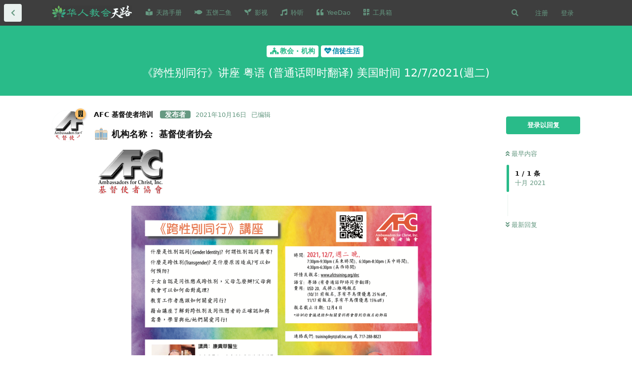

--- FILE ---
content_type: text/html; charset=utf-8
request_url: https://www.hrjh.org/d/46-1272021
body_size: 13877
content:
<!doctype html>
<html  dir="ltr"        lang="zh-Hans" >
    <head>
        <meta charset="utf-8">
        <title>《跨性别同行》讲座   粤语 (普通话即时翻译) 美国时间 12/7/2021(週二)  - 天路网</title>

        <link rel="stylesheet" href="https://www.hrjh.org/assets/forum.css?v=ade4a287">
<link rel="canonical" href="https://www.hrjh.org/d/46-1272021">
<link rel="preload" href="https://www.hrjh.org/assets/forum.css?v=ade4a287" as="style">
<link rel="preload" href="https://www.hrjh.org/assets/forum.js?v=21fa5829" as="script">
<link rel="preload" href="https://www.hrjh.org/assets/forum-zh-Hans.js?v=1d0f3187" as="script">
<link rel="preload" href="https://www.hrjh.org/assets/fonts/fa-solid-900.woff2" as="font" type="font/woff2" crossorigin="">
<link rel="preload" href="https://www.hrjh.org/assets/fonts/fa-regular-400.woff2" as="font" type="font/woff2" crossorigin="">
<meta name="viewport" content="width=device-width, initial-scale=1, maximum-scale=1, minimum-scale=1">
<meta name="description" content="🏢 机构名称： 基督使者协会 📢 聚会介绍：《跨性别同行》讲座 【粤语 、普通话即时同步翻译 】 报名链接 什麽是性别认同( Gender Identity)? 何谓性别认同异常? 什麽是跨性别(Transgender)? 是什麽原因造成? 可以如何预防? 子女自认是同性恋或跨性别，父母怎麽办? 父母与...">
<meta name="theme-color" content="#29BB89">
<meta name="application-name" content="天路网">
<meta name="robots" content="index, follow">
<meta name="twitter:card" content="summary_large_image">
<meta name="twitter:image" content="https://images.squarespace-cdn.com/content/v1/5cc4c454fd679322b42e01c6/1575410036089-5P51YRI9I7KWENNDT18S/Untitled-2.png">
<meta name="twitter:title" content="《跨性别同行》讲座   粤语 (普通话即时翻译) 美国时间 12/7/2021(週二) ">
<meta name="article:published_time" content="2021-10-16T18:41:00+00:00">
<meta name="twitter:description" content="🏢 机构名称： 基督使者协会 📢 聚会介绍：《跨性别同行》讲座 【粤语 、普通话即时同步翻译 】 报名链接 什麽是性别认同( Gender Identity)? 何谓性别认同异常? 什麽是跨性别(Transgender)? 是什麽原因造成? 可以如何预防? 子女自认是同性恋或跨性别，父母怎麽办? 父母与...">
<meta name="article:updated_time" content="2021-10-16T18:56:03+00:00">
<meta name="twitter:url" content="https://www.hrjh.org/d/46-1272021">
<link rel="shortcut icon" href="https://www.hrjh.org/assets/favicon-1llpycba.png">

<meta property="og:site_name" content="天路网">
<meta property="og:type" content="article">
<meta property="og:image" content="https://images.squarespace-cdn.com/content/v1/5cc4c454fd679322b42e01c6/1575410036089-5P51YRI9I7KWENNDT18S/Untitled-2.png">
<meta property="og:title" content="《跨性别同行》讲座   粤语 (普通话即时翻译) 美国时间 12/7/2021(週二) ">
<meta property="og:description" content="🏢 机构名称： 基督使者协会 📢 聚会介绍：《跨性别同行》讲座 【粤语 、普通话即时同步翻译 】 报名链接 什麽是性别认同( Gender Identity)? 何谓性别认同异常? 什麽是跨性别(Transgender)? 是什麽原因造成? 可以如何预防? 子女自认是同性恋或跨性别，父母怎麽办? 父母与...">
<meta property="og:url" content="https://www.hrjh.org/d/46-1272021">
<script type="application/ld+json">[{"@context":"http:\/\/schema.org","@type":"DiscussionForumPosting","publisher":{"@type":"Organization","name":"\u5929\u8def\u7f51","url":"https:\/\/www.hrjh.org","description":"\u5206\u4eab\u3001\u8bb0\u5f55\u4e2a\u4eba\u5c5e\u7075\u6210\u957f \u00b7 \u63a8\u8350\u3001\u4ea4\u6d41\u4f18\u8d28\u4fe1\u4ef0\u8d44\u6e90 \u00b7 \u534e\u4eba\u7684\u57fa\u7763\u4fe1\u4ef0\u4ea4\u6d41\u5e73\u53f0","logo":"https:\/\/www.hrjh.org\/assets\/logo-jutgynu7.png"},"image":"https:\/\/images.squarespace-cdn.com\/content\/v1\/5cc4c454fd679322b42e01c6\/1575410036089-5P51YRI9I7KWENNDT18S\/Untitled-2.png","headline":"\u300a\u8de8\u6027\u522b\u540c\u884c\u300b\u8bb2\u5ea7   \u7ca4\u8bed (\u666e\u901a\u8bdd\u5373\u65f6\u7ffb\u8bd1) \u7f8e\u56fd\u65f6\u95f4 12\/7\/2021(\u9031\u4e8c) ","datePublished":"2021-10-16T18:41:00+00:00","description":"\ud83c\udfe2 \u673a\u6784\u540d\u79f0\uff1a \u57fa\u7763\u4f7f\u8005\u534f\u4f1a \ud83d\udce2 \u805a\u4f1a\u4ecb\u7ecd\uff1a\u300a\u8de8\u6027\u522b\u540c\u884c\u300b\u8bb2\u5ea7 \u3010\u7ca4\u8bed \u3001\u666e\u901a\u8bdd\u5373\u65f6\u540c\u6b65\u7ffb\u8bd1 \u3011 \u62a5\u540d\u94fe\u63a5 \u4ec0\u9ebd\u662f\u6027\u522b\u8ba4\u540c( Gender Identity)? \u4f55\u8c13\u6027\u522b\u8ba4\u540c\u5f02\u5e38? \u4ec0\u9ebd\u662f\u8de8\u6027\u522b(Transgender)? \u662f\u4ec0\u9ebd\u539f\u56e0\u9020\u6210? \u53ef\u4ee5\u5982\u4f55\u9884\u9632? \u5b50\u5973\u81ea\u8ba4\u662f\u540c\u6027\u604b\u6216\u8de8\u6027\u522b\uff0c\u7236\u6bcd\u600e\u9ebd\u529e? \u7236\u6bcd\u4e0e...","dateModified":"2021-10-16T18:56:03+00:00","url":"https:\/\/www.hrjh.org\/d\/46-1272021","author":{"@type":"Person","name":"AFC \u57fa\u7763\u4f7f\u8005\u57f9\u8bad","url":"https:\/\/www.hrjh.org\/u\/afcinc"}},{"@context":"http:\/\/schema.org","@type":"WebSite","url":"https:\/\/www.hrjh.org\/","potentialAction":{"@type":"SearchAction","target":"https:\/\/www.hrjh.org\/?q={search_term_string}","query-input":"required name=search_term_string"}}]</script>
<!-- Global Site Tag (gtag.js) - Google Analytics -->
<script async src="https://www.googletagmanager.com/gtag/js?id=G-QZHMSLB2KD"></script>
<script>
    window.dataLayer = window.dataLayer || [];
    function gtag(){dataLayer.push(arguments);}
    gtag('js', new Date());
</script>

<script async src="https://pagead2.googlesyndication.com/pagead/js/adsbygoogle.js?client=pub-6463366103525073" crossorigin="anonymous"></script>
<script defer type="text/javascript" src="https://cdn.jsdelivr.net/gh/fancyapps/fancybox@3.5.7/dist/jquery.fancybox.min.js"></script>
<link rel="preload" as="style" href="https://cdn.jsdelivr.net/gh/fancyapps/fancybox@3.5.7/dist/jquery.fancybox.min.css" onload="this.onload=null;this.rel='stylesheet'">
<script src="https://challenges.cloudflare.com/turnstile/v0/api.js?render=explicit"></script>
<link rel='manifest' href='/webmanifest'>
<meta name='apple-mobile-web-app-capable' content='yes'>
<meta id='apple-style' name='apple-mobile-web-app-status-bar-style' content='default'>
<meta id='apple-title' name='apple-mobile-web-app-title' content='天路'>
<link id='apple-icon-48' rel='apple-touch-icon'  href='https://www.hrjh.org/assets/pwa-icon-48x48-uz4rfs3q.png'>
<link id='apple-icon-72' rel='apple-touch-icon' sizes='72x72' href='https://www.hrjh.org/assets/pwa-icon-72x72-mf0zwhb0.png'>
<link id='apple-icon-96' rel='apple-touch-icon' sizes='96x96' href='https://www.hrjh.org/assets/pwa-icon-96x96-fu3e744o.png'>
<link id='apple-icon-144' rel='apple-touch-icon' sizes='144x144' href='https://www.hrjh.org/assets/pwa-icon-144x144-613eyui4.png'>
<link id='apple-icon-196' rel='apple-touch-icon' sizes='196x196' href='https://www.hrjh.org/assets/pwa-icon-196x196-ntbsw0go.png'>
<link id='apple-icon-256' rel='apple-touch-icon' sizes='256x256' href='https://www.hrjh.org/assets/pwa-icon-256x256-1whsstp3.png'>
<link id='apple-icon-512' rel='apple-touch-icon' sizes='512x512' href='https://www.hrjh.org/assets/pwa-icon-512x512-6c3j8csj.png'>
    </head>

    <body>
        <link rel="search" type="application/opensearchdescription+xml" href="/opensearch.xml" title="华人教会 · 天路 Chinese Churches">
<meta name="google-site-verification" content="_7PrFhsQKTAURbAv-Pnuv3OEau06tlGRYF1po5f5sGY" />

<script src="https://js.hcaptcha.com/1/api.js?hl=zh-CN"></script>
<script src="https://code.jquery.com/jquery-1.9.1.min.js"></script>
<link href="https://cdnjs.cloudflare.com/ajax/libs/toastr.js/2.0.1/css/toastr.css" rel="stylesheet"/>
<script src="https://cdnjs.cloudflare.com/ajax/libs/toastr.js/2.0.1/js/toastr.js"></script>

<script data-ad-client="ca-pub-6463366103525073" async src="https://pagead2.googlesyndication.com/pagead/js/adsbygoogle.js"></script>

<!-- Matomo -->
<script>
  var _paq = window._paq = window._paq || [];
  /* tracker methods like "setCustomDimension" should be called before "trackPageView" */
  _paq.push(['trackPageView']);
  _paq.push(['enableLinkTracking']);
  (function() {
    var u="//py.ynh.fr/tj/";
    _paq.push(['setTrackerUrl', u+'matomo.php']);
    _paq.push(['setSiteId', '1']);
    var d=document, g=d.createElement('script'), s=d.getElementsByTagName('script')[0];
    g.async=true; g.src=u+'matomo.js'; s.parentNode.insertBefore(g,s);
  })();
</script>
<!-- End Matomo Code -->







<div id="app" class="App">

    <div id="app-navigation" class="App-navigation"></div>

    <div id="drawer" class="App-drawer">

        <header id="header" class="App-header">
            <div id="header-navigation" class="Header-navigation"></div>
            <div class="container">
                <div class="Header-title">
                    <a href="https://www.hrjh.org" id="home-link">
                                                    <img src="https://www.hrjh.org/assets/logo-jutgynu7.png" alt="天路网" class="Header-logo">
                                            </a>
                </div>
                <div id="header-primary" class="Header-primary"></div>
                <div id="header-secondary" class="Header-secondary"></div>
            </div>
        </header>

    </div>

    <main class="App-content">
        <div id="content"></div>

        <div id="flarum-loading" style="display: none">
    正在加载…
</div>

<noscript>
    <div class="Alert">
        <div class="container">
            请使用更现代的浏览器并启用 JavaScript 以获得最佳浏览体验。
        </div>
    </div>
</noscript>

<div id="flarum-loading-error" style="display: none">
    <div class="Alert">
        <div class="container">
            加载网站出错，请强制刷新页面重试。
        </div>
    </div>
</div>

<noscript id="flarum-content">
    <div class="container">
    <h1>《跨性别同行》讲座   粤语 (普通话即时翻译) 美国时间 12/7/2021(週二) </h1>

    <div>
                    <article>
                                <div class="PostUser"><h3 class="PostUser-name">AFC 基督使者培训</h3></div>
                <div class="Post-body">
                    <h4>🏢 机构名称： 基督使者协会</h4>
<p><img src="https://images.squarespace-cdn.com/content/v1/5cc4c454fd679322b42e01c6/1575410036089-5P51YRI9I7KWENNDT18S/Untitled-2.png" style="width:20%" class="" title="" alt=""></p>

<div align="center"><p><img src="https://i.imgur.com/xj695hi.png" style="width:80%" class="" title="" alt=""></p></div>
<h5>📢 聚会介绍：《跨性别同行》讲座 【粤语 、普通话即时同步翻译 】</h5>
<p><strong><a href="https://afcinc.churchcenter.com/registrations/events/1036571" rel="ugc noopener nofollow" target="_blank" rel="ugc noopener nofollow" target="_blank">报名链接</a></strong></p>

<p>什麽是性别认同( Gender Identity)? 何谓性别认同异常? 什麽是跨性别(Transgender)? <br>
是什麽原因造成? 可以如何预防? 子女自认是同性恋或跨性别，父母怎麽办?<br>
父母与 教会可以如何面对处理? 教育工作者应该如何关爱同行? <br>
藉由讲座了解对跨性别及同性恋者的正确认知与需要，学习与他/她们关爱同行!</p> 

<hr>
<p>👨 讲员介绍：康贵华医生</p>   

<p>香港执业精神科专科医生、英国皇家精神科医学院院士、香港精 神科医学院院士、香港医学专科学院院 士(精神科)，「新造的人协会」，「后同 盟」，「香港心性教育协会」和澳门「 Agape 爱同行协会」创办人。<br>
在过去三十多年，致力帮助和辅导同性恋，跨性别(包括成人，青少年，儿童)和变性人士及其家人。</p> 
<div align="center"><p><img src="https://i.imgur.com/obm41gq.jpg" style="width:30%" class="" title="" alt=""></p></div>

<p>💵 报名费：USD $20 (10/ 31 前报名, 享有早鸟价优惠 25 % off , 11/17 前报名, 享有早鸟价优惠 15% off )<br>
🌐 网站：基督使者协会 <a href="https://afctraining.org" rel="ugc noopener nofollow" target="_blank" rel="ugc noopener nofollow" target="_blank">https://afctraining.org</a><br>
📞  电话 (717) 288-8823<br>
✉️  电邮 <a href="mailto:trainingdept@afcinc.org">trainingdept@afcinc.org</a><br>
👨‍👨‍👧‍👦 聚会时间:<br>
     美国时间 12/7/2021(週二)<br>
     7:30pm-9:30pm(美东时间), 6:30pm-8:30pm(美中时间), 4:30pm-6:30pm (美西时间) <br>
🗞️ 讲座平台：Zoom</p>

<p><strong><a href="https://afcinc.churchcenter.com/registrations/events/1036571" rel="ugc noopener nofollow" target="_blank" rel="ugc noopener nofollow" target="_blank">点击这里报名</a></strong></p>
  <br>
<p>#基督使者协会</p>
                </div>
            </article>

            <hr>
            </div>

    
    </div>

</noscript>


        <div class="App-composer">
            <div class="container">
                <div id="composer"></div>
            </div>
        </div>
    </main>

</div>

<script type="text/javascript">
function copy_remind(){
toastr.success("如需转载，请确认作者的版权声明，谢谢！", "已复制");
clear_toastr(1600);
function clear_toastr(time){
setTimeout(
function(){
toastr.clear();
}, time);
}
}
document.addEventListener("copy",function(e){
if(window.getSelection(0).toString()){
copy_remind();
}
});
</script>

<script>
document.addEventListener("DOMContentLoaded", function() {
  const buttons = document.querySelectorAll('a.carousel__slide-button');

  buttons.forEach((button) => {
    button.onclick = function() {
      window.open(this.getAttribute('href'), '_blank');
      return false;
    };
  });
});
</script>


        <div id="modal"></div>
        <div id="alerts"></div>

        <script>
            document.getElementById('flarum-loading').style.display = 'block';
            var flarum = {extensions: {}};
        </script>

        <script src="https://www.hrjh.org/assets/forum.js?v=21fa5829"></script>
<script src="https://www.hrjh.org/assets/forum-zh-Hans.js?v=1d0f3187"></script>

        <script id="flarum-json-payload" type="application/json">{"resources":[{"type":"forums","id":"1","attributes":{"title":"\u5929\u8def\u7f51","description":"\u5206\u4eab\u3001\u8bb0\u5f55\u4e2a\u4eba\u5c5e\u7075\u6210\u957f \u00b7 \u63a8\u8350\u3001\u4ea4\u6d41\u4f18\u8d28\u4fe1\u4ef0\u8d44\u6e90 \u00b7 \u534e\u4eba\u7684\u57fa\u7763\u4fe1\u4ef0\u4ea4\u6d41\u5e73\u53f0","showLanguageSelector":false,"baseUrl":"https:\/\/www.hrjh.org","basePath":"","baseOrigin":"https:\/\/www.hrjh.org","debug":false,"apiUrl":"https:\/\/www.hrjh.org\/api","welcomeTitle":"\u2728\ud83e\udd73 \u6b22\u8fce\u6765\u5230: \u534e\u4eba\u57fa\u7763\u4fe1\u4ef0\u4ea4\u6d41\u5e73\u53f0\ud83c\udf84\ud83c\udf84","welcomeMessage":"\u003Ca href=\u0022https:\/\/www.hrjh.org\/d\/4\u0022\u003E\u5206\u4eab\u3001\u8bb0\u5f55\u4e2a\u4eba\u5c5e\u7075\u6210\u957f \u00b7 \u63a8\u8350\u3001\u4ea4\u6d41\u4f18\u8d28\u4fe1\u4ef0\u8d44\u6e90\u003C\/a\u003E\u003Cbr\/\u003E","themePrimaryColor":"#29BB89","themeSecondaryColor":"#659c83","logoUrl":"https:\/\/www.hrjh.org\/assets\/logo-jutgynu7.png","faviconUrl":"https:\/\/www.hrjh.org\/assets\/favicon-1llpycba.png","headerHtml":"\u003Clink rel=\u0022search\u0022 type=\u0022application\/opensearchdescription+xml\u0022 href=\u0022\/opensearch.xml\u0022 title=\u0022\u534e\u4eba\u6559\u4f1a \u00b7 \u5929\u8def Chinese Churches\u0022\u003E\n\u003Cmeta name=\u0022google-site-verification\u0022 content=\u0022_7PrFhsQKTAURbAv-Pnuv3OEau06tlGRYF1po5f5sGY\u0022 \/\u003E\n\n\u003Cscript src=\u0022https:\/\/js.hcaptcha.com\/1\/api.js?hl=zh-CN\u0022\u003E\u003C\/script\u003E\n\u003Cscript src=\u0022https:\/\/code.jquery.com\/jquery-1.9.1.min.js\u0022\u003E\u003C\/script\u003E\n\u003Clink href=\u0022https:\/\/cdnjs.cloudflare.com\/ajax\/libs\/toastr.js\/2.0.1\/css\/toastr.css\u0022 rel=\u0022stylesheet\u0022\/\u003E\n\u003Cscript src=\u0022https:\/\/cdnjs.cloudflare.com\/ajax\/libs\/toastr.js\/2.0.1\/js\/toastr.js\u0022\u003E\u003C\/script\u003E\n\n\u003Cscript data-ad-client=\u0022ca-pub-6463366103525073\u0022 async src=\u0022https:\/\/pagead2.googlesyndication.com\/pagead\/js\/adsbygoogle.js\u0022\u003E\u003C\/script\u003E\n\n\u003C!-- Matomo --\u003E\n\u003Cscript\u003E\n  var _paq = window._paq = window._paq || [];\n  \/* tracker methods like \u0022setCustomDimension\u0022 should be called before \u0022trackPageView\u0022 *\/\n  _paq.push([\u0027trackPageView\u0027]);\n  _paq.push([\u0027enableLinkTracking\u0027]);\n  (function() {\n    var u=\u0022\/\/py.ynh.fr\/tj\/\u0022;\n    _paq.push([\u0027setTrackerUrl\u0027, u+\u0027matomo.php\u0027]);\n    _paq.push([\u0027setSiteId\u0027, \u00271\u0027]);\n    var d=document, g=d.createElement(\u0027script\u0027), s=d.getElementsByTagName(\u0027script\u0027)[0];\n    g.async=true; g.src=u+\u0027matomo.js\u0027; s.parentNode.insertBefore(g,s);\n  })();\n\u003C\/script\u003E\n\u003C!-- End Matomo Code --\u003E\n\n\n\n\n\n","footerHtml":"\u003Cscript type=\u0022text\/javascript\u0022\u003E\nfunction copy_remind(){\ntoastr.success(\u0022\u5982\u9700\u8f6c\u8f7d\uff0c\u8bf7\u786e\u8ba4\u4f5c\u8005\u7684\u7248\u6743\u58f0\u660e\uff0c\u8c22\u8c22\uff01\u0022, \u0022\u5df2\u590d\u5236\u0022);\nclear_toastr(1600);\nfunction clear_toastr(time){\nsetTimeout(\nfunction(){\ntoastr.clear();\n}, time);\n}\n}\ndocument.addEventListener(\u0022copy\u0022,function(e){\nif(window.getSelection(0).toString()){\ncopy_remind();\n}\n});\n\u003C\/script\u003E\n\n\u003Cscript\u003E\ndocument.addEventListener(\u0022DOMContentLoaded\u0022, function() {\n  const buttons = document.querySelectorAll(\u0027a.carousel__slide-button\u0027);\n\n  buttons.forEach((button) =\u003E {\n    button.onclick = function() {\n      window.open(this.getAttribute(\u0027href\u0027), \u0027_blank\u0027);\n      return false;\n    };\n  });\n});\n\u003C\/script\u003E","allowSignUp":true,"defaultRoute":"\/all","canViewForum":true,"canStartDiscussion":false,"canSearchUsers":false,"canCreateAccessToken":false,"canModerateAccessTokens":false,"assetsBaseUrl":"https:\/\/www.hrjh.org\/assets","canViewFlags":false,"guidelinesUrl":null,"canBypassTagCounts":false,"minPrimaryTags":"1","maxPrimaryTags":"3","minSecondaryTags":"0","maxSecondaryTags":"3","fof-upload.canUpload":false,"fof-upload.canDownload":false,"fof-upload.composerButtonVisiblity":"both","canStartPrivateDiscussion":false,"canStartPrivateDiscussionWithUsers":false,"canAddMoreThanTwoUserRecipients":false,"canStartPrivateDiscussionWithGroups":false,"canStartPrivateDiscussionWithBlockers":false,"byobu.icon-badge":"fas fa-map","byobu.icon-postAction":"far fa-map","fof-merge-discussions.search_limit":4,"afrux-forum-widgets-core.config":{"instances":[{"id":"afrux-news-widget:news","extension":"afrux-news-widget","key":"news","placement":"top","position":0},{"id":"afrux-forum-stats-widget:forumStats","extension":"afrux-forum-stats-widget","key":"forumStats","placement":"start_top","position":0},{"id":"afrux-online-users-widget:onlineUsers","extension":"afrux-online-users-widget","key":"onlineUsers","placement":"start_top","position":1},{"id":"afrux-top-posters-widget:topPosters","extension":"afrux-top-posters-widget","key":"topPosters","placement":"start_top","position":2}]},"afrux-forum-widgets-core.preferDataWithInitialLoad":false,"zerosonesfun-bbcode-button.code":"[color=#29BB89][\/color]","zerosonesfun-bbcode-button.icon":"fas fa-palette","zerosonesfun-bbcode-button.code2":"[iframe=\u0022\u7f51\u5740\u0022]","zerosonesfun-bbcode-button.icon2":"fas fa-music","zerosonesfun-bbcode-button.code3":"[size=20]20\u53f7\u5b57[\/size]","zerosonesfun-bbcode-button.icon3":"fas fa-text-height","zerosonesfun-bbcode-button.intro":"","canGiveBadge":false,"canViewDetailedBadgeUsers":true,"editOwnUserCardBadges":false,"editUserCardBadges":false,"showBadgesOnUserCard":false,"numberOfBadgesOnUserCard":5,"stickiest.badge_icon":"fas fa-bullhorn","nodp.time_limit":"60","flamoji.auto_hide":true,"flamoji.show_preview":false,"flamoji.show_search":true,"flamoji.show_variants":true,"flamoji.emoji_style":"twemoji","flamoji.emoji_data":"en","flamoji.emoji_version":"12.1","flamoji.initial_category":"smileys","flamoji.show_category_buttons":true,"flamoji.show_recents":true,"flamoji.recents_count":50,"flamoji.specify_categories":"[\u0022smileys\u0022,\u0022people\u0022,\u0022animals\u0022,\u0022food\u0022,\u0022activities\u0022,\u0022travel\u0022,\u0022objects\u0022,\u0022symbols\u0022,\u0022flags\u0022]","nearataRelatedDiscussionsAllowGuests":true,"nearataRelatedDiscussionsPosition":"last_post","allowInlineEditing":false,"TitleSlide1":"\u5929\u8def \u526f\u7ad9","TextSlide1":"\u2014\u2014 \u603b\u8981\u7ed9\u4f60\u4eec\u5f00\u4e00\u6761\u51fa\u8def  \u2014\u2014 ","BtnSlide1":"\u8bbf\u95ee \u5929\u8def \u526f\u7ad9","LinkOne":"https:\/\/hrjh.xyz\/","ImageOne":"https:\/\/www.hrjh.org\/assets\/files\/2024-09-18\/1726671898-947753-123.jpg","TitleSlide2":"Yeedao\u56fd\u5185\u8bbf\u95ee\u53d7\u9650","TextSlide2":" ","BtnSlide2":"\u8bbf\u95ee \u7956\u56fd\u7248Yeedao","LinkTwo":"https:\/\/yd.hrjh.xyz\/","ImageTwo":"https:\/\/www.hrjh.org\/assets\/files\/2024-09-18\/1726672579-659714-123.jpg","TitleSlide3":"\u5947\u6069TV","TextSlide3":"\u4e00\u8d77\u5ba3\u626c\u795e\u5947\u5999\u7684\u6069\u5178","BtnSlide3":"\u8bbf\u95ee","LinkThree":"https:\/\/qien.tv\/","ImageThree":"https:\/\/www.hrjh.org\/assets\/files\/2023-11-07\/1699321841-226591-handinhand.jpg","TransitionTime":"10","justoverclock-guestengagement.xPost":null,"justoverclock-guestengagement.timeOut":null,"justoverclock-guestengagement.tchange":null,"justoverclock-guestengagement.BoxTitle":null,"justoverclock-guestengagement.hideHomeBox":true,"justoverclock-guestengagement.hidePostBox":true,"home_page":"\/","discussions_icon":"","tags_icon":"","composer_icon":"","settings_icon":"","notifications_icon":"","synopsis.excerpt_length":50,"synopsis.rich_excerpts":false,"synopsis.excerpt_type":"first","synopsis.disable_when_searching":true,"fof-socialprofile.allow_external_favicons":true,"canStartPolls":false,"canStartGlobalPolls":false,"canUploadPollImages":false,"globalPollsEnabled":false,"allowPollOptionImage":false,"pollMaxOptions":10,"fof-oauth":[null,{"name":"facebook","icon":"fab fa-facebook","priority":0},null,null,null,{"name":"google","icon":"fab fa-google","priority":0},null],"fof-oauth.only_icons":false,"masquerade.force-profile-completion":false,"masquerade.profile-completed":false,"canViewMasquerade":false,"canHaveMasquerade":false,"canSaveDrafts":false,"canScheduleDrafts":false,"drafts.enableScheduledDrafts":true,"fof-discussion-thumbnail.link_to_discussion":true,"canSelectBestAnswerOwnPost":true,"useAlternativeBestAnswerUi":true,"showBestAnswerFilterUi":true,"fof-best-answer.show_max_lines":0,"displayNameDriver":"nickname","setNicknameOnRegistration":true,"randomizeUsernameOnRegistration":false,"allowUsernameMentionFormat":true,"davwheat-share.share_button_style":"icon","sessionLifetimeMins":120,"canBypassAds":false,"scrollToTopButton":true,"scrollToBottomButton":true,"scrollToTopIcon":"","scrollToBottomIcon":"","clarkwinkelmannStatusOnlyCountries":false,"clarkwinkelmannStatusEnableText":true,"post-bookmarks.buttonPosition":"header","post-bookmarks.headerBadge":true,"collapseDiscussionListsSeries":true,"canCreatePrivateDiscussionLists":false,"canCreatePublicDiscussionLists":false,"canCreateSeriesDiscussionLists":false,"clarkwinkelmannAuthorChangeCanEditUser":false,"clarkwinkelmannAuthorChangeCanEditDate":false,"blomstra-turnstile.site_key":"0x4AAAAAAAUnqep18pWZAU1o","turnstile_dark_mode":false,"blomstra-turnstile.signup":true,"blomstra-turnstile.signin":true,"blomstra-turnstile.forgot":true,"pwa-icon-48x48Url":"https:\/\/www.hrjh.org\/assets\/pwa-icon-48x48-uz4rfs3q.png","pwa-icon-72x72Url":"https:\/\/www.hrjh.org\/assets\/pwa-icon-72x72-mf0zwhb0.png","pwa-icon-96x96Url":"https:\/\/www.hrjh.org\/assets\/pwa-icon-96x96-fu3e744o.png","pwa-icon-144x144Url":"https:\/\/www.hrjh.org\/assets\/pwa-icon-144x144-613eyui4.png","pwa-icon-196x196Url":"https:\/\/www.hrjh.org\/assets\/pwa-icon-196x196-ntbsw0go.png","pwa-icon-256x256Url":"https:\/\/www.hrjh.org\/assets\/pwa-icon-256x256-1whsstp3.png","pwa-icon-512x512Url":"https:\/\/www.hrjh.org\/assets\/pwa-icon-512x512-6c3j8csj.png","vapidPublicKey":"BMWncV3V5EbuEE9wJIZN8q0oZEaQch8Ue79FzjbVl9_Hr85Cgyuw0RUNQq6IiOA1rdW9sBCUc0txIkt4J47O-go","canViewLastSeenAt":false,"afrux-online-users-widget.maxUsers":5,"afrux-news-widget.lines":["\u6b22\u8fce\u67e5\u770b\u003Ca href=\u0022https:\/\/d.hrjh.org\/\u0022\u003E\u300a\u5929\u8def\u624b\u518c\u300b\u003C\/a\u003E\u53ca\u003Ca href=\u0022https:\/\/www.hrjh.org\/d\/966-tian-lu-shi-yong-shou-ce-ji-ben-shi-yong-li-zi-he-ji\u0022\u003E\u300a\ud83d\udcda \u5929\u8def\u4f7f\u7528\u624b\u518c - \u57fa\u672c\u4f7f\u7528\u4f8b\u5b50\u5408\u96c6 \u300b\u003C\/a\u003E","\u003Ca href=\u0022https:\/\/www.hrjh.org\/d\/7\u0022\u003E\u300a\u81f4\u65b0\u670b\u53cb\u7684\u6b22\u8fce\u4fe1\u300b\u003C\/a\u003E\uff0c\u003Ca href=\u0022https:\/\/www.hrjh.org\/p\/5-aboutus\u0022\u003E\u300a\u5173\u4e8e\u6211\u4eec\u300b\u003C\/a\u003E\uff0c\u003Ca href=\u0022https:\/\/www.hrjh.org\/d\/405-app\u0022\u003E\u300a\u5982\u4f55\u6dfb\u52a0\u201c\u5929\u8def\u7f51\u201d\u81f3\u624b\u673a\u684c\u9762\u300b\u003C\/a\u003E\uff0c\u003Ca href=\u0022https:\/\/www.hrjh.org\/d\/841-gan-en-ji-lu-2022nian-zhi-jin-de-feng-xian-ming-xi\u0022\u003E\u5949\u732e\u516c\u793a\u003C\/a\u003E\u3002","\u003Ca href=\u0022https:\/\/zx.loi.icu\/%e6%88%91%e6%83%b3%e6%8e%a8%e8%8d%90\/\u0022\u003E\u70b9\u6b64\ud83d\udc49\u63a8\u8350\uff1a\u8bda\u631a\u9080\u8bf7\u60a8\u63a8\u8350\u5404\u7c7b\u4f18\u8d28\u7684\u4e3b\u5185\u7f51\u7ad9\u3001\u516c\u53f7\u6216\u662f\u673a\u6784\u3002\u003C\/a\u003E","\u5982\u60a8\u8fd8\u672a\u6fc0\u6d3b\u90ae\u7bb1\uff0c\u6216\u5728\u4f7f\u7528\u672c\u7ad9\u65f6\u9700\u8981\u6280\u672f\u652f\u6301\u3002\u70e6\u8bf7\u52a0\u5fae\u4fe1\uff1aY6136636669\uff0c\u8c22\u8c22 \u2764\u3002"]},"relationships":{"groups":{"data":[{"type":"groups","id":"1"},{"type":"groups","id":"2"},{"type":"groups","id":"3"},{"type":"groups","id":"4"},{"type":"groups","id":"5"},{"type":"groups","id":"6"},{"type":"groups","id":"7"},{"type":"groups","id":"8"}]},"tags":{"data":[{"type":"tags","id":"1"},{"type":"tags","id":"2"},{"type":"tags","id":"3"},{"type":"tags","id":"4"},{"type":"tags","id":"5"},{"type":"tags","id":"6"},{"type":"tags","id":"7"},{"type":"tags","id":"13"},{"type":"tags","id":"18"},{"type":"tags","id":"22"},{"type":"tags","id":"23"},{"type":"tags","id":"10"},{"type":"tags","id":"16"},{"type":"tags","id":"14"},{"type":"tags","id":"9"}]},"links":{"data":[{"type":"links","id":"1"},{"type":"links","id":"2"},{"type":"links","id":"3"},{"type":"links","id":"4"},{"type":"links","id":"5"},{"type":"links","id":"6"}]}}},{"type":"groups","id":"1","attributes":{"nameSingular":"\u7ba1\u7406\u5458","namePlural":"\u7ba1\u7406\u7ec4","color":"#B72A2A","icon":"fas fa-wrench","isHidden":0}},{"type":"groups","id":"2","attributes":{"nameSingular":"\u6e38\u5ba2","namePlural":"\u6e38\u5ba2","color":null,"icon":null,"isHidden":0}},{"type":"groups","id":"3","attributes":{"nameSingular":"\u6ce8\u518c\u7528\u6237","namePlural":"\u6ce8\u518c\u7528\u6237","color":null,"icon":null,"isHidden":0}},{"type":"groups","id":"4","attributes":{"nameSingular":"\u7248\u4e3b","namePlural":"\u7248\u4e3b\u7ec4","color":"#80349E","icon":"fas fa-bolt","isHidden":0}},{"type":"groups","id":"5","attributes":{"nameSingular":"\u5ae9\u82bd","namePlural":"\u5ae9\u82bd","color":"","icon":"fas fa-leaf","isHidden":0}},{"type":"groups","id":"6","attributes":{"nameSingular":"\u5929\u8def\u8bb0\u8005","namePlural":"\u5929\u8def\u8bb0\u8005","color":"#29BB89","icon":"fas fa-marker","isHidden":0}},{"type":"groups","id":"7","attributes":{"nameSingular":"\u6559\u4f1a","namePlural":"\u6559\u4f1a","color":"#FFC069","icon":"fas fa-church","isHidden":0}},{"type":"groups","id":"8","attributes":{"nameSingular":"\u673a\u6784","namePlural":"\u673a\u6784","color":"#FFC069","icon":"fas fa-building","isHidden":0}},{"type":"tags","id":"1","attributes":{"name":"\u4fe1\u4ef0\u63a2\u5bfb","description":"\u5bf9\u57fa\u7763\u4fe1\u4ef0\u611f\u5174\u8da3? \u5728\u771f\u8bda\u3001\u53cb\u7231\u4e2d\u53d1\u95ee\uff0c\u5c31\u6ca1\u6709\u4e0d\u597d\u7684\u95ee\u9898\uff0c\u8ba9\u6211\u4eec\u4e00\u540c\u5bfb\u6c42\u795e\u7684\u542f\u793a\u548c\u5f15\u5bfc\u3002","slug":"seek","color":"#62cbc7","backgroundUrl":null,"backgroundMode":null,"icon":"fas fa-question","discussionCount":112,"position":0,"defaultSort":null,"isChild":false,"isHidden":false,"lastPostedAt":"2025-11-29T13:47:03+00:00","canStartDiscussion":false,"canAddToDiscussion":false,"subscription":null,"richExcerpts":null,"excerptLength":null,"isQnA":true,"reminders":false}},{"type":"tags","id":"2","attributes":{"name":"\u6559\u4f1a \u00b7 \u673a\u6784","description":"\u4ecb\u7ecd\u6559\u4f1a\u3001\u5c0f\u7ec4\u56e2\u5951\u3001\u673a\u6784\u7684\u4fe1\u606f\uff0c\u4e8b\u5de5\u6d3b\u52a8\u7b49\u3002","slug":"church_more","color":"#29BB89","backgroundUrl":null,"backgroundMode":null,"icon":"fas fa-church","discussionCount":131,"position":1,"defaultSort":null,"isChild":false,"isHidden":false,"lastPostedAt":"2025-11-29T13:41:30+00:00","canStartDiscussion":false,"canAddToDiscussion":false,"subscription":null,"richExcerpts":null,"excerptLength":null,"isQnA":true,"reminders":false}},{"type":"tags","id":"3","attributes":{"name":"\u5b88\u671b \u00b7 \u8b66\u9192 \u00b7 \u5174\u8d77","description":"\u6709\u52a9\u4e8e\u795e\u56fd\u5b50\u6c11\u5728\u8fd9\u672b\u4e16\u656c\u8654\u3001\u5728\u4e3b\u91cc\u8c28\u5b88\u3001\u66f4\u5174\u8d77\u505a\u795e\u7684\u7cbe\u5175\u3002","slug":"watch_awake_arise","color":"#edaa24","backgroundUrl":null,"backgroundMode":null,"icon":"fab fa-watchman-monitoring","discussionCount":188,"position":4,"defaultSort":null,"isChild":false,"isHidden":false,"lastPostedAt":"2025-07-03T15:25:47+00:00","canStartDiscussion":false,"canAddToDiscussion":false,"subscription":null,"richExcerpts":null,"excerptLength":null,"isQnA":true,"reminders":false}},{"type":"tags","id":"4","attributes":{"name":"\u8f85\u5bfc \u00b7 \u6c42\u52a9","description":"\u6211\u7559\u4e0b\u5e73\u5b89\u7ed9\u4f60\u4eec\uff0c\u6211\u5c06\u6211\u7684\u5e73\u5b89\u8d50\u7ed9\u4f60\u4eec\u3002\u6211\u6240\u8d50\u7684\uff0c\u4e0d\u50cf\u4e16\u4eba\u6240\u8d50\u7684\u3002\u4f60\u4eec\u5fc3\u91cc\u4e0d\u8981\u5fe7\u6101\uff0c\u4e5f\u4e0d\u8981\u80c6\u602f\u3002\u3010\u7ea6\u7ff0\u798f\u97f314:27\u3011","slug":"counsel","color":"#3DB2FF","backgroundUrl":null,"backgroundMode":null,"icon":"fas fa-dove","discussionCount":129,"position":3,"defaultSort":null,"isChild":false,"isHidden":false,"lastPostedAt":"2024-10-09T21:08:20+00:00","canStartDiscussion":false,"canAddToDiscussion":false,"subscription":null,"richExcerpts":null,"excerptLength":null,"isQnA":true,"reminders":false}},{"type":"tags","id":"5","attributes":{"name":"\u8d5e\u7f8e\u8bd7 \u00b7 \u7535\u5f71 \u00b7 \u6587\u827a","description":"\u4e3b\u963f\uff0c\u6c42\u4f60\u4f7f\u6211\u5634\u5507\u5f20\u5f00\uff0c\u6211\u7684\u53e3\u4fbf\u4f20\u626c\u8d5e\u7f8e\u4f60\u7684\u8bdd\u3002\u3010\u8bd7\u7bc751:15\u3011","slug":"hymn_art","color":"#5070f0","backgroundUrl":null,"backgroundMode":null,"icon":"fas fa-icons","discussionCount":396,"position":5,"defaultSort":null,"isChild":false,"isHidden":false,"lastPostedAt":"2025-12-20T00:35:36+00:00","canStartDiscussion":false,"canAddToDiscussion":false,"subscription":null,"richExcerpts":null,"excerptLength":null,"isQnA":false,"reminders":false}},{"type":"tags","id":"6","attributes":{"name":"\u5bb6\u5ead \u00b7 \u4eb2\u5b50","description":"\u81f3\u4e8e\u6211\u548c\u6211\u5bb6\uff0c\u6211\u4eec\u5fc5\u5b9a\u4f8d\u5949\u8036\u548c\u534e\u3002\u3010\u7ea6\u4e66\u4e9a\u8bb024:15\u3011","slug":"Family","color":"#f20016","backgroundUrl":null,"backgroundMode":null,"icon":"fas fa-heartbeat","discussionCount":358,"position":8,"defaultSort":null,"isChild":false,"isHidden":false,"lastPostedAt":"2025-10-28T08:49:10+00:00","canStartDiscussion":false,"canAddToDiscussion":false,"subscription":null,"richExcerpts":null,"excerptLength":null,"isQnA":false,"reminders":false}},{"type":"tags","id":"7","attributes":{"name":"\u795e\u5b66\u601d\u8003","description":"","slug":"theology","color":"#2C2891","backgroundUrl":null,"backgroundMode":null,"icon":"fas fa-archway","discussionCount":272,"position":6,"defaultSort":null,"isChild":false,"isHidden":false,"lastPostedAt":"2025-05-10T01:56:21+00:00","canStartDiscussion":false,"canAddToDiscussion":false,"subscription":null,"richExcerpts":null,"excerptLength":null,"isQnA":true,"reminders":false}},{"type":"tags","id":"13","attributes":{"name":"\u5723\u7ecf \u00b7 \u7075\u7cae","description":"\u8fd9\u5f8b\u6cd5\u4e66\u4e0d\u53ef\u79bb\u5f00\u4f60\u7684\u53e3\uff0c\u603b\u8981\u663c\u591c\u601d\u60f3\uff0c\u597d\u4f7f\u4f60\u8c28\u5b88\u9075\u884c\u8fd9\u4e66\u4e0a\u6240\u5199\u7684\u4e00\u5207\u8bdd\u3002\u3010\u7ea6\u4e66\u4e9a\u8bb01:8\u3011","slug":"bible","color":"#000","backgroundUrl":null,"backgroundMode":null,"icon":"fas fa-bible","discussionCount":478,"position":7,"defaultSort":null,"isChild":false,"isHidden":false,"lastPostedAt":"2025-10-02T09:49:29+00:00","canStartDiscussion":false,"canAddToDiscussion":false,"subscription":null,"richExcerpts":null,"excerptLength":null,"isQnA":true,"reminders":false}},{"type":"tags","id":"18","attributes":{"name":"\u5a5a\u59fb \u00b7 \u604b\u7231","description":"","slug":"Marriage_love","color":"#f79000","backgroundUrl":null,"backgroundMode":null,"icon":"fas fa-kiss-wink-heart","discussionCount":39,"position":2,"defaultSort":null,"isChild":false,"isHidden":false,"lastPostedAt":"2024-09-15T12:12:13+00:00","canStartDiscussion":false,"canAddToDiscussion":false,"subscription":null,"richExcerpts":null,"excerptLength":null,"isQnA":false,"reminders":false}},{"type":"tags","id":"22","attributes":{"name":"\u624b\u518c \u00b7 \u62a5\u544a ","description":"\u5929\u8def\u7f51\u7684\u4f7f\u7528\u624b\u518c\u4e0e\u4e8b\u5de5\u53d1\u5c55\u62a5\u544a\u3002","slug":"cs","color":"","backgroundUrl":null,"backgroundMode":null,"icon":"fas fa-book","discussionCount":25,"position":9,"defaultSort":null,"isChild":false,"isHidden":false,"lastPostedAt":"2026-01-12T23:27:59+00:00","canStartDiscussion":false,"canAddToDiscussion":false,"subscription":null,"richExcerpts":false,"excerptLength":null,"isQnA":false,"reminders":false}},{"type":"tags","id":"23","attributes":{"name":"\u6559\u4f1a\u5386\u53f2","description":"","slug":"history","color":"#005392","backgroundUrl":null,"backgroundMode":null,"icon":"fas fa-scroll","discussionCount":6,"position":10,"defaultSort":null,"isChild":false,"isHidden":false,"lastPostedAt":"2024-07-29T03:37:56+00:00","canStartDiscussion":false,"canAddToDiscussion":false,"subscription":null,"richExcerpts":null,"excerptLength":null,"isQnA":false,"reminders":false}},{"type":"tags","id":"10","attributes":{"name":"\u4fe1\u5f92\u751f\u6d3b","description":"\u4e0d\u8981\u6548\u6cd5\u8fd9\u4e2a\u4e16\u754c\u3002\u53ea\u8981\u5fc3\u610f\u66f4\u65b0\u800c\u53d8\u5316\uff0c\u53eb\u4f60\u4eec\u5bdf\u9a8c\u4f55\u4e3a\u795e\u7684\u5584\u826f\uff0c\u7eaf\u5168\u53ef\u559c\u60a6\u7684\u65e8\u610f\u3002\u3010\u7f57\u9a6c\u4e6612:2\u3011","slug":"life_in_christ","color":"#008aab","backgroundUrl":null,"backgroundMode":null,"icon":"fas fa-heartbeat","discussionCount":422,"position":null,"defaultSort":null,"isChild":false,"isHidden":false,"lastPostedAt":"2025-10-28T08:49:10+00:00","canStartDiscussion":false,"canAddToDiscussion":false,"subscription":null,"richExcerpts":null,"excerptLength":null,"isQnA":true,"reminders":false}},{"type":"tags","id":"16","attributes":{"name":"\u4e13\u680f","description":"","slug":"zl","color":"#FFC300","backgroundUrl":null,"backgroundMode":null,"icon":"fas fa-pen-fancy","discussionCount":201,"position":null,"defaultSort":null,"isChild":false,"isHidden":false,"lastPostedAt":"2024-03-02T13:08:02+00:00","canStartDiscussion":false,"canAddToDiscussion":false,"subscription":null,"richExcerpts":null,"excerptLength":null,"isQnA":false,"reminders":false}},{"type":"tags","id":"14","attributes":{"name":"\u805a\u4f1a","description":"","slug":"juhui","color":"","backgroundUrl":null,"backgroundMode":null,"icon":"fas fa-users","discussionCount":101,"position":null,"defaultSort":null,"isChild":false,"isHidden":false,"lastPostedAt":"2024-03-29T09:16:54+00:00","canStartDiscussion":false,"canAddToDiscussion":false,"subscription":null,"richExcerpts":null,"excerptLength":null,"isQnA":false,"reminders":false}},{"type":"tags","id":"9","attributes":{"name":"\u5982\u4e91\u89c1\u8bc1","description":"\u4f60\u8981\u4e3a\u771f\u9053\u6253\u90a3\u7f8e\u597d\u7684\u4ed7\uff0c\u6301\u5b9a\u6c38\u751f\u3002\u4f60\u4e3a\u6b64\u88ab\u53ec\uff0c\u4e5f\u5728\u8bb8\u591a\u89c1\u8bc1\u4eba\u9762\u524d\uff0c\u5df2\u7ecf\u4f5c\u4e86\u90a3\u7f8e\u597d\u7684\u89c1\u8bc1\u3002\u3010\u63d0\u6469\u592a\u524d\u4e666:12\u3011","slug":"testimony","color":"#0077a6","backgroundUrl":null,"backgroundMode":null,"icon":"fas fa-cloud","discussionCount":80,"position":null,"defaultSort":null,"isChild":false,"isHidden":false,"lastPostedAt":"2024-09-13T16:15:40+00:00","canStartDiscussion":false,"canAddToDiscussion":false,"subscription":null,"richExcerpts":null,"excerptLength":null,"isQnA":false,"reminders":false}},{"type":"links","id":"1","attributes":{"id":1,"title":"\u5f71\u89c6","icon":"fas fa-seedling","url":"https:\/\/tv.huarenjiaohui.org\/","position":1,"isInternal":false,"isNewtab":false,"useRelMe":0,"isChild":false,"visibility":"everyone"}},{"type":"links","id":"2","attributes":{"id":2,"title":"\u8046\u542c","icon":"fas fa-music","url":"https:\/\/m.hrjh.org\/","position":2,"isInternal":false,"isNewtab":true,"useRelMe":0,"isChild":false,"visibility":"everyone"}},{"type":"links","id":"3","attributes":{"id":3,"title":"YeeDao","icon":"fas fa-quote-left","url":"https:\/\/yeedao.org\/","position":3,"isInternal":false,"isNewtab":true,"useRelMe":0,"isChild":false,"visibility":"everyone"}},{"type":"links","id":"4","attributes":{"id":4,"title":"\u5de5\u5177\u7bb1","icon":"fas fa-qrcode","url":"https:\/\/t.hrjh.org\/","position":4,"isInternal":false,"isNewtab":true,"useRelMe":0,"isChild":false,"visibility":"everyone"}},{"type":"links","id":"5","attributes":{"id":5,"title":"\u5929\u8def\u624b\u518c","icon":"fas fa-book-reader","url":"https:\/\/d.hrjh.org\/","position":0,"isInternal":false,"isNewtab":true,"useRelMe":0,"isChild":false,"visibility":"everyone"}},{"type":"links","id":"6","attributes":{"id":6,"title":"\u4e94\u997c\u4e8c\u9c7c","icon":"fas fa-fish","url":"https:\/\/5b2y.me\/","position":null,"isInternal":false,"isNewtab":true,"useRelMe":0,"isChild":false,"visibility":"everyone"}}],"session":{"userId":0,"csrfToken":"qTbgq8jJOOwOcbxDeQ5QNsXjYjH7Qg5nh4QgM9bn"},"locales":{"zh-Hans":"\u7b80\u4f53\u4e2d\u6587","en":"English"},"locale":"zh-Hans","fof-follow-tags.following_page_default":"","fof-socialprofile.test":null,"googleTrackingCode":"G-QZHMSLB2KD","davwheat-ads.ad-code.between_posts":"\u003Cins class=\u0022adsbygoogle\u0022\n     style=\u0022display:block\u0022\n     data-ad-client=\u0022ca-pub-6463366103525073\u0022\n     data-ad-slot=\u00229206759889\u0022\n     data-ad-format=\u0022auto\u0022\n     data-full-width-responsive=\u0022true\u0022\u003E\u003C\/ins\u003E","davwheat-ads.ad-code.discussion_header":"\u003Cins class=\u0022adsbygoogle\u0022\n     style=\u0022display:inline-block;width:150px;height:200px\u0022\n     data-ad-client=\u0022ca-pub-6463366103525073\u0022\n     data-ad-slot=\u00225130400611\u0022\u003E\u003C\/ins\u003E","davwheat-ads.ad-code.discussion_sidebar":"\u003Cins class=\u0022adsbygoogle\u0022\n     style=\u0022display:inline-block;width:150px;height:200px\u0022\n     data-ad-client=\u0022ca-pub-6463366103525073\u0022\n     data-ad-slot=\u00225130400611\u0022\u003E\u003C\/ins\u003E","davwheat-ads.ad-code.footer":"\u003Cins class=\u0022adsbygoogle\u0022\n     style=\u0022display:block\u0022\n     data-ad-client=\u0022ca-pub-6463366103525073\u0022\n     data-ad-slot=\u00227702106521\u0022\n     data-ad-format=\u0022auto\u0022\n     data-full-width-responsive=\u0022true\u0022\u003E\u003C\/ins\u003E","davwheat-ads.ad-code.header":"","davwheat-ads.ad-code.sidebar":"","davwheat-ads.ad-code.between_posts.js":"","davwheat-ads.ad-code.discussion_header.js":"","davwheat-ads.ad-code.discussion_sidebar.js":"","davwheat-ads.ad-code.footer.js":"","davwheat-ads.ad-code.header.js":"","davwheat-ads.ad-code.sidebar.js":"","davwheat-ads.between-n-posts":"3","davwheat-ads.enable-ad-after-placeholder":"0","davwheat-ads.enabled-ad-locations":"[\u0022between_posts\u0022,\u0022discussion_sidebar\u0022]","apiDocument":{"data":{"type":"discussions","id":"46","attributes":{"title":"\u300a\u8de8\u6027\u522b\u540c\u884c\u300b\u8bb2\u5ea7   \u7ca4\u8bed (\u666e\u901a\u8bdd\u5373\u65f6\u7ffb\u8bd1) \u7f8e\u56fd\u65f6\u95f4 12\/7\/2021(\u9031\u4e8c) ","slug":"46-1272021","commentCount":1,"participantCount":1,"createdAt":"2021-10-16T18:41:00+00:00","lastPostedAt":"2021-10-16T18:41:00+00:00","lastPostNumber":1,"canReply":false,"canRename":false,"canDelete":false,"canHide":false,"isApproved":true,"customThumbnail":"https:\/\/images.squarespace-cdn.com\/content\/v1\/5cc4c454fd679322b42e01c6\/1575410036089-5P51YRI9I7KWENNDT18S\/Untitled-2.png","hasBestAnswer":false,"bestAnswerSetAt":null,"canTag":false,"subscription":null,"isSticky":false,"canSticky":false,"canEditRecipients":false,"canEditUserRecipients":false,"canEditGroupRecipients":false,"isPrivateDiscussion":false,"canMerge":false,"isStickiest":false,"isTagSticky":false,"canStickiest":false,"canTagSticky":false,"canSplit":false,"hasPoll":false,"canStartPoll":false,"canSelectBestAnswer":false,"views":230,"isLocked":false,"canLock":false,"canFlagDuplicate":false,"showToAll":false,"canShowToAll":false},"relationships":{"user":{"data":{"type":"users","id":"39"}},"posts":{"data":[{"type":"posts","id":"64"}]},"tags":{"data":[{"type":"tags","id":"2"},{"type":"tags","id":"10"}]},"recipientUsers":{"data":[]},"recipientGroups":{"data":[]},"lastPost":{"data":{"type":"posts","id":"64"}},"lastPostedUser":{"data":{"type":"users","id":"39"}},"seriesDiscussionLists":{"data":[]},"firstPost":{"data":{"type":"posts","id":"64"}}}},"included":[{"type":"users","id":"39","attributes":{"username":"afcinc","displayName":"AFC \u57fa\u7763\u4f7f\u8005\u57f9\u8bad","avatarUrl":"https:\/\/www.hrjh.org\/assets\/avatars\/qywbzyhTWf6Zojtv.png","slug":"afcinc","joinTime":"2022-06-28T00:55:41+00:00","discussionCount":34,"commentCount":30,"canEdit":false,"canEditCredentials":false,"canEditGroups":false,"canDelete":false,"lastSeenAt":"2023-05-11T16:50:20+00:00","canSuspend":false,"fof-upload-uploadCountCurrent":14,"fof-upload-uploadCountAll":14,"canSpamblock":false,"blocksPd":false,"signature":null,"canEditSignature":false,"canHaveSignature":false,"canViewSocialProfile":false,"ignored":false,"canBeIgnored":true,"bestAnswerCount":0,"isBanned":false,"canBanIP":false,"canEditNickname":false,"discussionListsTabVisible":true},"relationships":{"groups":{"data":[{"type":"groups","id":"8"}]},"userBadges":{"data":[{"type":"userBadges","id":"11"}]},"bioFields":{"data":[]}}},{"type":"users","id":"1","attributes":{"username":"HRJH","displayName":"HRJH","avatarUrl":"https:\/\/www.hrjh.org\/assets\/avatars\/0SAE6HnqTeIVhmIQ.png","slug":"HRJH"}},{"type":"posts","id":"64","attributes":{"number":1,"createdAt":"2021-10-16T18:41:00+00:00","contentType":"comment","contentHtml":"\u003Ch4\u003E\ud83c\udfe2 \u673a\u6784\u540d\u79f0\uff1a \u57fa\u7763\u4f7f\u8005\u534f\u4f1a\u003C\/h4\u003E\n\u003Cp\u003E\u003Cimg src=\u0022https:\/\/images.squarespace-cdn.com\/content\/v1\/5cc4c454fd679322b42e01c6\/1575410036089-5P51YRI9I7KWENNDT18S\/Untitled-2.png\u0022 style=\u0022width:20%\u0022 class=\u0022\u0022 title=\u0022\u0022 alt=\u0022\u0022\u003E\u003C\/p\u003E\n\n\u003Cdiv align=\u0022center\u0022\u003E\u003Cp\u003E\u003Cimg src=\u0022https:\/\/i.imgur.com\/xj695hi.png\u0022 style=\u0022width:80%\u0022 class=\u0022\u0022 title=\u0022\u0022 alt=\u0022\u0022\u003E\u003C\/p\u003E\u003C\/div\u003E\n\u003Ch5\u003E\ud83d\udce2 \u805a\u4f1a\u4ecb\u7ecd\uff1a\u300a\u8de8\u6027\u522b\u540c\u884c\u300b\u8bb2\u5ea7 \u3010\u7ca4\u8bed \u3001\u666e\u901a\u8bdd\u5373\u65f6\u540c\u6b65\u7ffb\u8bd1 \u3011\u003C\/h5\u003E\n\u003Cp\u003E\u003Cstrong\u003E\u003Ca href=\u0022https:\/\/afcinc.churchcenter.com\/registrations\/events\/1036571\u0022 rel=\u0022ugc noopener nofollow\u0022 target=\u0022_blank\u0022 rel=\u0022ugc noopener nofollow\u0022 target=\u0022_blank\u0022\u003E\u62a5\u540d\u94fe\u63a5\u003C\/a\u003E\u003C\/strong\u003E\u003C\/p\u003E\n\n\u003Cp\u003E\u4ec0\u9ebd\u662f\u6027\u522b\u8ba4\u540c( Gender Identity)? \u4f55\u8c13\u6027\u522b\u8ba4\u540c\u5f02\u5e38? \u4ec0\u9ebd\u662f\u8de8\u6027\u522b(Transgender)? \u003Cbr\u003E\n\u662f\u4ec0\u9ebd\u539f\u56e0\u9020\u6210? \u53ef\u4ee5\u5982\u4f55\u9884\u9632? \u5b50\u5973\u81ea\u8ba4\u662f\u540c\u6027\u604b\u6216\u8de8\u6027\u522b\uff0c\u7236\u6bcd\u600e\u9ebd\u529e?\u003Cbr\u003E\n\u7236\u6bcd\u4e0e \u6559\u4f1a\u53ef\u4ee5\u5982\u4f55\u9762\u5bf9\u5904\u7406? \u6559\u80b2\u5de5\u4f5c\u8005\u5e94\u8be5\u5982\u4f55\u5173\u7231\u540c\u884c? \u003Cbr\u003E\n\u85c9\u7531\u8bb2\u5ea7\u4e86\u89e3\u5bf9\u8de8\u6027\u522b\u53ca\u540c\u6027\u604b\u8005\u7684\u6b63\u786e\u8ba4\u77e5\u4e0e\u9700\u8981\uff0c\u5b66\u4e60\u4e0e\u4ed6\/\u5979\u4eec\u5173\u7231\u540c\u884c!\u003C\/p\u003E \n\n\u003Chr\u003E\n\u003Cp\u003E\ud83d\udc68 \u8bb2\u5458\u4ecb\u7ecd\uff1a\u5eb7\u8d35\u534e\u533b\u751f\u003C\/p\u003E   \n\n\u003Cp\u003E\u9999\u6e2f\u6267\u4e1a\u7cbe\u795e\u79d1\u4e13\u79d1\u533b\u751f\u3001\u82f1\u56fd\u7687\u5bb6\u7cbe\u795e\u79d1\u533b\u5b66\u9662\u9662\u58eb\u3001\u9999\u6e2f\u7cbe \u795e\u79d1\u533b\u5b66\u9662\u9662\u58eb\u3001\u9999\u6e2f\u533b\u5b66\u4e13\u79d1\u5b66\u9662\u9662 \u58eb(\u7cbe\u795e\u79d1)\uff0c\u300c\u65b0\u9020\u7684\u4eba\u534f\u4f1a\u300d\uff0c\u300c\u540e\u540c \u76df\u300d\uff0c\u300c\u9999\u6e2f\u5fc3\u6027\u6559\u80b2\u534f\u4f1a\u300d\u548c\u6fb3\u95e8\u300c Agape \u7231\u540c\u884c\u534f\u4f1a\u300d\u521b\u529e\u4eba\u3002\u003Cbr\u003E\n\u5728\u8fc7\u53bb\u4e09\u5341\u591a\u5e74\uff0c\u81f4\u529b\u5e2e\u52a9\u548c\u8f85\u5bfc\u540c\u6027\u604b\uff0c\u8de8\u6027\u522b(\u5305\u62ec\u6210\u4eba\uff0c\u9752\u5c11\u5e74\uff0c\u513f\u7ae5)\u548c\u53d8\u6027\u4eba\u58eb\u53ca\u5176\u5bb6\u4eba\u3002\u003C\/p\u003E \n\u003Cdiv align=\u0022center\u0022\u003E\u003Cp\u003E\u003Cimg src=\u0022https:\/\/i.imgur.com\/obm41gq.jpg\u0022 style=\u0022width:30%\u0022 class=\u0022\u0022 title=\u0022\u0022 alt=\u0022\u0022\u003E\u003C\/p\u003E\u003C\/div\u003E\n\n\u003Cp\u003E\ud83d\udcb5 \u62a5\u540d\u8d39\uff1aUSD $20 (10\/ 31 \u524d\u62a5\u540d, \u4eab\u6709\u65e9\u9e1f\u4ef7\u4f18\u60e0 25 % off , 11\/17 \u524d\u62a5\u540d, \u4eab\u6709\u65e9\u9e1f\u4ef7\u4f18\u60e0 15% off )\u003Cbr\u003E\n\ud83c\udf10 \u7f51\u7ad9\uff1a\u57fa\u7763\u4f7f\u8005\u534f\u4f1a \u003Ca href=\u0022https:\/\/afctraining.org\u0022 rel=\u0022ugc noopener nofollow\u0022 target=\u0022_blank\u0022 rel=\u0022ugc noopener nofollow\u0022 target=\u0022_blank\u0022\u003Ehttps:\/\/afctraining.org\u003C\/a\u003E\u003Cbr\u003E\n\ud83d\udcde  \u7535\u8bdd (717) 288-8823\u003Cbr\u003E\n\u2709\ufe0f  \u7535\u90ae \u003Ca href=\u0022mailto:trainingdept@afcinc.org\u0022\u003Etrainingdept@afcinc.org\u003C\/a\u003E\u003Cbr\u003E\n\ud83d\udc68\u200d\ud83d\udc68\u200d\ud83d\udc67\u200d\ud83d\udc66 \u805a\u4f1a\u65f6\u95f4:\u003Cbr\u003E\n     \u7f8e\u56fd\u65f6\u95f4 12\/7\/2021(\u9031\u4e8c)\u003Cbr\u003E\n     7:30pm-9:30pm(\u7f8e\u4e1c\u65f6\u95f4), 6:30pm-8:30pm(\u7f8e\u4e2d\u65f6\u95f4), 4:30pm-6:30pm (\u7f8e\u897f\u65f6\u95f4) \u003Cbr\u003E\n\ud83d\uddde\ufe0f \u8bb2\u5ea7\u5e73\u53f0\uff1aZoom\u003C\/p\u003E\n\n\u003Cp\u003E\u003Cstrong\u003E\u003Ca href=\u0022https:\/\/afcinc.churchcenter.com\/registrations\/events\/1036571\u0022 rel=\u0022ugc noopener nofollow\u0022 target=\u0022_blank\u0022 rel=\u0022ugc noopener nofollow\u0022 target=\u0022_blank\u0022\u003E\u70b9\u51fb\u8fd9\u91cc\u62a5\u540d\u003C\/a\u003E\u003C\/strong\u003E\u003C\/p\u003E\n  \u003Cbr\u003E\n\u003Cp\u003E#\u57fa\u7763\u4f7f\u8005\u534f\u4f1a\u003C\/p\u003E","renderFailed":false,"editedAt":"2021-10-16T18:56:03+00:00","canEdit":false,"canDelete":false,"canHide":false,"mentionedByCount":0,"canFlag":false,"isApproved":true,"canApprove":false,"canLike":false,"likesCount":0,"canStartPoll":false,"canBanIP":false,"bookmarked":false},"relationships":{"discussion":{"data":{"type":"discussions","id":"46"}},"user":{"data":{"type":"users","id":"39"}},"editedUser":{"data":{"type":"users","id":"1"}},"likes":{"data":[]},"polls":{"data":[]},"mentionedBy":{"data":[]}}},{"type":"groups","id":"8","attributes":{"nameSingular":"\u673a\u6784","namePlural":"\u673a\u6784","color":"#FFC069","icon":"fas fa-building","isHidden":0}},{"type":"userBadges","id":"11","attributes":{"description":null,"isPrimary":0,"assignedAt":"2023-02-06T20:42:19+00:00","inUserCard":false},"relationships":{"badge":{"data":{"type":"badges","id":"3"}}}},{"type":"badges","id":"3","attributes":{"name":"\u5929\u8def\u673a\u6784","icon":"fas fa-building","order":0,"image":null,"description":null,"earnedAmount":5,"isVisible":1,"backgroundColor":null,"iconColor":"#FFC069","labelColor":null,"createdAt":"2023-02-06T20:36:16+00:00"}},{"type":"tags","id":"2","attributes":{"name":"\u6559\u4f1a \u00b7 \u673a\u6784","description":"\u4ecb\u7ecd\u6559\u4f1a\u3001\u5c0f\u7ec4\u56e2\u5951\u3001\u673a\u6784\u7684\u4fe1\u606f\uff0c\u4e8b\u5de5\u6d3b\u52a8\u7b49\u3002","slug":"church_more","color":"#29BB89","backgroundUrl":null,"backgroundMode":null,"icon":"fas fa-church","discussionCount":131,"position":1,"defaultSort":null,"isChild":false,"isHidden":false,"lastPostedAt":"2025-11-29T13:41:30+00:00","canStartDiscussion":false,"canAddToDiscussion":false,"subscription":null,"richExcerpts":null,"excerptLength":null,"isQnA":true,"reminders":false}},{"type":"tags","id":"10","attributes":{"name":"\u4fe1\u5f92\u751f\u6d3b","description":"\u4e0d\u8981\u6548\u6cd5\u8fd9\u4e2a\u4e16\u754c\u3002\u53ea\u8981\u5fc3\u610f\u66f4\u65b0\u800c\u53d8\u5316\uff0c\u53eb\u4f60\u4eec\u5bdf\u9a8c\u4f55\u4e3a\u795e\u7684\u5584\u826f\uff0c\u7eaf\u5168\u53ef\u559c\u60a6\u7684\u65e8\u610f\u3002\u3010\u7f57\u9a6c\u4e6612:2\u3011","slug":"life_in_christ","color":"#008aab","backgroundUrl":null,"backgroundMode":null,"icon":"fas fa-heartbeat","discussionCount":422,"position":null,"defaultSort":null,"isChild":false,"isHidden":false,"lastPostedAt":"2025-10-28T08:49:10+00:00","canStartDiscussion":false,"canAddToDiscussion":false,"subscription":null,"richExcerpts":null,"excerptLength":null,"isQnA":true,"reminders":false}}]}}</script>

        <script>
            const data = JSON.parse(document.getElementById('flarum-json-payload').textContent);
            document.getElementById('flarum-loading').style.display = 'none';

            try {
                flarum.core.app.load(data);
                flarum.core.app.bootExtensions(flarum.extensions);
                flarum.core.app.boot();
            } catch (e) {
                var error = document.getElementById('flarum-loading-error');
                error.innerHTML += document.getElementById('flarum-content').textContent;
                error.style.display = 'block';
                throw e;
            }
        </script>

        <script>
flarum.core.compat.extend.extend(flarum.core.compat['components/CommentPost'].prototype, 'oncreate', function (output, vnode) {
    const self = this;

    this.$('img').not('.emoji').not(".Avatar").not($(".PostMeta-ip img")).each(function () {
        var currentImage = $(this);
        var checksrc = currentImage.attr("data-src");
        if (checksrc) {
            $(this).wrap("<a class=\"fancybox\" href='" + currentImage.attr("data-src") + "'></a>");
        }
        else {
            $(this).wrap("<a class=\"fancybox\" href='" + currentImage.attr("src") + "'></a>");
        }
        try {
            $().ready(function(){
                $().fancybox({
                    selector: '.fancybox'
                });
            })
        } catch (e) {
            console.error(e.name);
            console.error(e.message);
        }
    });
});
</script>
    <script defer src="https://static.cloudflareinsights.com/beacon.min.js/vcd15cbe7772f49c399c6a5babf22c1241717689176015" integrity="sha512-ZpsOmlRQV6y907TI0dKBHq9Md29nnaEIPlkf84rnaERnq6zvWvPUqr2ft8M1aS28oN72PdrCzSjY4U6VaAw1EQ==" data-cf-beacon='{"version":"2024.11.0","token":"b98d96ec88d74bcdb138d393dc7b95fd","r":1,"server_timing":{"name":{"cfCacheStatus":true,"cfEdge":true,"cfExtPri":true,"cfL4":true,"cfOrigin":true,"cfSpeedBrain":true},"location_startswith":null}}' crossorigin="anonymous"></script>
</body>
</html>


--- FILE ---
content_type: text/html; charset=utf-8
request_url: https://www.google.com/recaptcha/api2/aframe
body_size: 270
content:
<!DOCTYPE HTML><html><head><meta http-equiv="content-type" content="text/html; charset=UTF-8"></head><body><script nonce="j09_jzqV-YChEoKi4o5B4g">/** Anti-fraud and anti-abuse applications only. See google.com/recaptcha */ try{var clients={'sodar':'https://pagead2.googlesyndication.com/pagead/sodar?'};window.addEventListener("message",function(a){try{if(a.source===window.parent){var b=JSON.parse(a.data);var c=clients[b['id']];if(c){var d=document.createElement('img');d.src=c+b['params']+'&rc='+(localStorage.getItem("rc::a")?sessionStorage.getItem("rc::b"):"");window.document.body.appendChild(d);sessionStorage.setItem("rc::e",parseInt(sessionStorage.getItem("rc::e")||0)+1);localStorage.setItem("rc::h",'1768751989904');}}}catch(b){}});window.parent.postMessage("_grecaptcha_ready", "*");}catch(b){}</script></body></html>

--- FILE ---
content_type: text/javascript
request_url: https://www.hrjh.org/assets/forum-zh-Hans.js?v=1d0f3187
body_size: 19727
content:
flarum.core.app.translator.addTranslations({"core.forum.change_email.incorrect_password_message":"\u60a8\u8f93\u5165\u7684\u5bc6\u7801\u6709\u8bef\uff01","core.forum.change_password.send_button":"\u53d1\u9001\u91cd\u7f6e\u5bc6\u7801\u90ae\u4ef6","core.forum.change_password.text":"\u70b9\u51fb\u4e0b\u9762\u7684\u6309\u94ae\uff0c\u60a8\u7684\u90ae\u7bb1\u5c06\u6536\u5230\u4fee\u6539\u5bc6\u7801\u7684\u94fe\u63a5\u3002","core.forum.composer.close_tooltip":"\u5173\u95ed","core.forum.composer.exit_full_screen_tooltip":"\u9000\u51fa\u5168\u5c4f","core.forum.composer.full_screen_tooltip":"\u5168\u5c4f","core.forum.composer.minimize_tooltip":"\u6700\u5c0f\u5316","core.forum.composer.preview_tooltip":"\u9884\u89c8","core.forum.composer_discussion.body_placeholder":"\u8bf4\u70b9\u4ec0\u4e48\u5427...","core.forum.composer_discussion.discard_confirmation":"\u60a8\u8f93\u5165\u7684\u5185\u5bb9\u5c1a\u672a\u4fdd\u5b58\uff0c\u8981\u5173\u95ed\u5417\uff1f","core.forum.composer_discussion.submit_button":"\u53d1\u5e03","core.forum.composer_discussion.title_placeholder":"\u6807\u9898","core.forum.composer_edit.discard_confirmation":"\u66f4\u6539\u5c1a\u672a\u4fdd\u5b58\uff0c\u786e\u5b9a\u8981\u4e22\u5f03\u5417\uff1f","core.forum.composer_edit.edited_message":"\u7f16\u8f91\u6210\u529f","core.forum.composer_edit.post_link":"\u53d1\u5e03 #{number} \u4e8e {discussion}","core.forum.composer_reply.discard_confirmation":"\u5185\u5bb9\u8fd8\u672a\u53d1\u5e03\/\u4fdd\u5b58\uff0c\u786e\u5b9a\u8981\u5173\u95ed\u5417\uff1f","core.forum.composer_reply.posted_message":"\u56de\u590d\u6210\u529f\u3002","core.forum.composer_reply.submit_button":"\u56de\u590d","core.forum.discussion_controls.cannot_reply_button":"\u56de\u590d\u5df2\u5173\u95ed","core.forum.discussion_controls.cannot_reply_text":"\u62b1\u6b49\uff0c\u60a8\u4e0d\u80fd\u56de\u590d\u6b64\u5185\u5bb9\u3002","core.forum.discussion_controls.delete_confirmation":"\u786e\u5b9a\u8981\u6c38\u4e45\u5220\u9664\u8fd9\u4e2a\u5185\u5bb9\u5417\uff1f","core.forum.discussion_controls.log_in_to_reply_button":"\u767b\u5f55\u4ee5\u56de\u590d","core.forum.discussion_controls.toggle_dropdown_accessible_label":"\u4e3b\u9898\u4e0b\u62c9\u83dc\u5355\u5f00\u5173","core.forum.discussion_list.empty_text":"\u6b64\u7248\u5757\u4e0b\uff0c\u6682\u65e0\u5185\u5bb9","core.forum.discussion_list.replied_text":"{username} \u56de\u590d\u4e8e {ago}","core.forum.discussion_list.started_text":"{username} \u53d1\u5e03\u4e8e {ago}","core.forum.discussion_list.total_replies_a11y_label":"{count, plural, one {# \u6761\u56de\u590d} other {# \u6761\u56de\u590d}}","core.forum.discussion_list.unread_replies_a11y_label":"{count, plural, one {# \u6761\u672a\u8bfb} other {# \u6761\u672a\u8bfb}}\uff0c\u5168\u90e8\u6807\u8bb0\u4e3a\u5df2\u8bfb\u3002","core.forum.forgot_password.email_sent_message":"\u5982\u679c\u60a8\u8f93\u5165\u7684\u7535\u5b50\u90ae\u4ef6\u5df2\u5728\u672c\u7ad9\u6ce8\u518c\u8fc7\uff0c\u6211\u4eec\u5c06\u5411\u5176\u53d1\u9001\u4e00\u5c01\u542b\u6709\u91cd\u7f6e\u5bc6\u7801\u94fe\u63a5\u7684\u90ae\u4ef6\u3002\u82e5\u672a\u6536\u5230\u8bf7\u68c0\u67e5\u5783\u573e\u7bb1\u3002","core.forum.forgot_password.not_found_message":"\u6ca1\u6709\u627e\u5230\u4ee5\u6b64\u90ae\u7bb1\u6ce8\u518c\u7684\u8bb0\u5f55\u3002","core.forum.forgot_password.submit_button":"\u91cd\u7f6e\u5bc6\u7801","core.forum.forgot_password.text":"\u8bf7\u8f93\u5165\u8d26\u6237\u7684\u6ce8\u518c\u90ae\u7bb1\u5730\u5740\uff0c\u6211\u4eec\u5c06\u53d1\u9001\u91cd\u8bbe\u5bc6\u7801\u94fe\u63a5\u81f3\u8be5\u90ae\u7bb1\u3002","core.forum.forgot_password.title":"\u5fd8\u8bb0\u5bc6\u7801","core.forum.header.admin_button":"\u540e\u53f0\u7ba1\u7406","core.forum.header.back_to_index_tooltip":"\u8fd4\u56de\u5168\u90e8\u5185\u5bb9\u5217\u8868","core.forum.header.locale_dropdown_accessible_label":"\u66f4\u6539\u8bba\u575b\u8bed\u8a00","core.forum.header.profile_button":"\u4e2a\u4eba\u4e3b\u9875","core.forum.header.search_clear_button_accessible_label":"\u6e05\u7a7a\u641c\u7d22","core.forum.header.search_placeholder":"\u641c\u7d22","core.forum.header.search_role_label":"\u641c\u7d22\u8bba\u575b","core.forum.header.session_dropdown_accessible_label":"\u4f1a\u8bdd\u4e0b\u62c9\u83dc\u5355\u5f00\u5173","core.forum.index.cannot_start_discussion_button":"\u53d1\u6587\u529f\u80fd\u5df2\u5173\u95ed","core.forum.index.mark_all_as_read_confirmation":"\u786e\u5b9a\u8981\u6807\u8bb0\u6240\u6709\u5185\u5bb9\u4e3a\u5df2\u8bfb\u5417\uff1f","core.forum.index.refresh_tooltip":"\u5237\u65b0","core.forum.index.toggle_sidenav_dropdown_accessible_label":"\u5bfc\u822a\u680f\u4e0b\u62c9\u83dc\u5355\u5f00\u5173","core.forum.index_sort.latest_button":"\u6700\u65b0\u56de\u590d","core.forum.index_sort.newest_button":"\u65b0\u9c9c\u51fa\u7089","core.forum.index_sort.oldest_button":"\u9648\u5e74\u65e7\u8d34","core.forum.index_sort.relevance_button":"\u76f8\u5173\u63a8\u8350","core.forum.index_sort.toggle_dropdown_accessible_label":"\u66f4\u6539\u300c\u5168\u90e8\u6587\u7ae0\u300d\u6392\u5e8f","core.forum.index_sort.top_button":"\u70ed\u95e8\u6587\u7ae0","core.forum.log_in.forgot_password_link":"\u5fd8\u8bb0\u5bc6\u7801\uff1f","core.forum.log_in.invalid_login_message":"\u767b\u5f55\u4fe1\u606f\u6709\u8bef","core.forum.log_in.remember_me_label":"\u8bb0\u4f4f\u6211\u7684\u767b\u5f55\u72b6\u6001","core.forum.log_in.sign_up_text":"\u8fd8\u6ca1\u6709\u5e10\u6237\uff1f \u6b22\u8fce<a>\u6ce8\u518c<\/a>","core.forum.log_in.username_or_email_placeholder":"\u7528\u6237\u540d\u6216\u90ae\u7bb1","core.forum.notifications.delete_all_confirm":"\u786e\u5b9a\u8981\u5220\u9664\u6240\u6709\u901a\u77e5\u5417\uff1f\u6b64\u64cd\u4f5c\u4e0d\u53ef\u64a4\u9500","core.forum.notifications.delete_all_tooltip":"\u5220\u9664\u6240\u6709\u901a\u77e5","core.forum.notifications.discussion_renamed_text":"{username} \u66f4\u6539\u4e86\u6807\u9898","core.forum.notifications.empty_text":"\u6ca1\u6709\u65b0\u901a\u77e5","core.forum.notifications.mark_as_read_tooltip":"\u6807\u8bb0\u4e3a\u5df2\u8bfb","core.forum.notifications.toggle_dropdown_accessible_label":"\u67e5\u770b\u901a\u77e5","core.forum.post.edited_text":"\u5df2\u7f16\u8f91","core.forum.post.edited_tooltip":"{username} \u7f16\u8f91\u4e8e {ago}","core.forum.post.number_tooltip":"\u53d1\u5e03 #{number}","core.forum.post_controls.delete_confirmation":"\u786e\u5b9a\u8981\u6c38\u4e45\u5220\u9664\u8fd9\u4e2a\u8d34\u5b50\u5417\uff1f\u6b64\u64cd\u4f5c\u4e0d\u53ef\u64a4\u9500\u3002","core.forum.post_controls.hide_confirmation":"\u786e\u5b9a\u8981\u5220\u9664\u6b64\u5185\u5bb9\u5417\uff1f","core.forum.post_controls.toggle_dropdown_accessible_label":"\u5185\u5bb9\u4e0b\u62c9\u83dc\u5355\u5f00\u5173","core.forum.post_scrubber.now_link":"\u6700\u65b0\u56de\u590d","core.forum.post_scrubber.original_post_link":"\u6700\u65e9\u5185\u5bb9","core.forum.post_scrubber.unread_text":"{count} \u6761\u672a\u8bfb","core.forum.post_scrubber.viewing_text":"{count, plural, one {{index} \/ {formattedCount} \u6761} other {{index} \/ {formattedCount} \u6761}}","core.forum.post_stream.discussion_renamed_old_tooltip":"\u539f\u6807\u9898\uff1a\u300c{old}\u300d","core.forum.post_stream.discussion_renamed_text":"{username} \u66f4\u6539\u6807\u9898\u4e3a\u300c{new}\u300d","core.forum.post_stream.time_lapsed_text":"{period} \u540e","core.forum.rename_discussion.title":"\u66f4\u6539\u6587\u7ae0\u6807\u9898","core.forum.search.all_discussions_button":"\u641c\u7d22\u201c{query}\u201d","core.forum.security.browser_on_operating_system":"{browser} on {os}","core.forum.security.cannot_terminate_current_session":"Cannot terminate the current active session. Log out instead.","core.forum.security.created":"Created","core.forum.security.current_active_session":"Current Active Session","core.forum.security.developer_tokens_heading":"Developer Tokens","core.forum.security.empty_text":"It looks like there is nothing to see here.","core.forum.security.global_logout.heading":"Global Logout","core.forum.security.global_logout.help_text":"Clears current cookie session, terminates all sessions, revokes developer tokens, and invalidates any email confirmation or password reset emails.","core.forum.security.hide_access_token":"Hide Token","core.forum.security.last_activity":"Last activity","core.forum.security.new_access_token_modal.submit_button":"Create Token","core.forum.security.new_access_token_modal.title_placeholder":"Title","core.forum.security.revoke_access_token":"Revoke","core.forum.security.sessions_heading":"Active Sessions","core.forum.security.session_terminated":"{count, plural, one {Session terminated} other {# Sessions terminated}}.","core.forum.security.session_termination_failed":"An error occurred while terminating your sessions.","core.forum.security.show_access_token":"View Token","core.forum.security.terminate_all_other_sessions":"Terminate all other sessions","core.forum.security.terminate_session":"Terminate","core.forum.security.token_revoked":"Token revoked.","core.forum.security.token_item_title":"{title} - {token}","core.forum.security.token_title_placeholder":"\/","core.forum.settings.account_heading":"\u5e10\u6237\u8bbe\u7f6e","core.forum.settings.notification_checkbox_a11y_label_template":"\u901a\u8fc7 {method} \u63a5\u6536\u300c{description}\u300d\u901a\u77e5","core.forum.settings.notify_by_web_heading":"\u901a\u77e5","core.forum.settings.notify_discussion_renamed_label":"\u6211\u7684\u6587\u7ae0\u6807\u9898\u88ab\u66f4\u6539","core.forum.settings.privacy_disclose_online_label":"\u516c\u5f00\u6211\u7684\u5728\u7ebf\u72b6\u6001","core.forum.settings.privacy_heading":"\u9690\u79c1\u8bbe\u7f6e","core.forum.sign_up.log_in_text":"\u5df2\u6709\u5e10\u6237\uff1f <a>\u767b\u5f55<\/a>","core.forum.sign_up.welcome_text":"\u6b22\u8fce\u52a0\u5165\uff0c{username}\uff01","core.forum.user.avatar_upload_button":"\u4e0a\u4f20","core.forum.user.avatar_upload_tooltip":"\u4e0a\u4f20\u65b0\u5934\u50cf","core.forum.user.in_discussion_text":"\u4e8e {discussion}","core.forum.user.joined_date_text":"\u6ce8\u518c\u4e8e {ago}","core.forum.user.online_text":"\u5728\u7ebf","core.forum.user.posts_empty_text":"\u6682\u65e0\u5185\u5bb9","core.forum.user_controls.button":"\u64cd\u4f5c","core.forum.user_controls.delete_confirmation":"\u786e\u5b9a\u8981\u5220\u9664\u6b64\u8d26\u53f7\uff1f\u60a8\u7684\u8d26\u53f7\u4f1a\u88ab\u6ce8\u9500\uff0c\u4f46\u53d1\u5e03\u7684\u5185\u5bb9\u5c06\u4f1a\u7ee7\u7eed\u4fdd\u7559\u3002","core.forum.user_controls.delete_error_message":"\u5220\u9664\u7528\u6237 <i>{username} ({email})<\/i> \u5931\u8d25","core.forum.user_controls.delete_success_message":"\u5df2\u5220\u9664\u7528\u6237 <i>{username} ({email})<\/i>","core.forum.user_controls.toggle_dropdown_accessible_label":"\u7528\u6237\u4e0b\u62c9\u83dc\u5355\u5f00\u5173","core.forum.user_email_confirmation.resend_button":"\u91cd\u65b0\u53d1\u9001\u9a8c\u8bc1\u90ae\u4ef6","core.forum.user_email_confirmation.sent_message":"\u53d1\u9001","core.forum.welcome_hero.hide":"\u9690\u85cf\u6b22\u8fce\u6a2a\u5e45\u5185\u5bb9","core.lib.debug_button":"\u8c03\u8bd5","core.lib.alert.dismiss_a11y_label":"\u5ffd\u7565\u8b66\u544a","core.lib.badge.hidden_tooltip":"\u9690\u85cf","core.lib.dropdown.toggle_dropdown_accessible_label":"\u4e0b\u62c9\u83dc\u5355\u5f00\u5173","core.lib.data_segment.label":"{label}:","core.lib.edit_user.activate_button":"\u6fc0\u6d3b\u7528\u6237","core.lib.edit_user.groups_heading":"\u7528\u6237\u7ec4","core.lib.edit_user.set_password_label":"\u4fee\u6539\u5bc6\u7801","core.lib.edit_user.nothing_available":"\u60a8\u65e0\u6743\u7f16\u8f91\u6b64\u7528\u6237\u3002","core.lib.error.circular_dependencies_message":"Circular dependencies detected: {extensions}. Aborting. Please disable one of the extensions and try again.","core.lib.error.dependent_extensions_message":"\u65e0\u6cd5\u505c\u7528\u300c{extension}\u300d\uff0c\u8bf7\u5148\u505c\u7528\u4f9d\u8d56\u6269\u5c55\u300c{extensions}\u300d","core.lib.error.extension_initialiation_failed_message":"\u521d\u59cb\u5316\u300c{extension}\u300d\u5931\u8d25\uff0c\u8be6\u60c5\u4fe1\u606f\u8bf7\u67e5\u770b\u63a7\u5236\u53f0\u3002","core.lib.error.generic_message":"\u7cdf\u7cd5\uff0c\u51fa\u9519\u5566\uff01\u8bf7\u5237\u65b0\u9875\u9762\u91cd\u8bd5\u3002","core.lib.error.generic_cross_origin_message":"Oops! Something went wrong during a cross-origin request. Please reload the page and try again.","core.lib.error.missing_dependencies_message":"\u65e0\u6cd5\u542f\u7528\u300c{extension}\u300d\uff0c\u8bf7\u5148\u542f\u7528\u4f9d\u8d56\u6269\u5c55\u300c{extensions}\u300d","core.lib.error.not_found_message":"\u60a8\u8bf7\u6c42\u7684\u8d44\u6e90\u4e0d\u5b58\u5728\u3002","core.lib.error.payload_too_large_message":"\u8bf7\u6c42\u8d1f\u8f7d\u8fc7\u5927\u3002","core.lib.error.permission_denied_message":"\u60a8\u6ca1\u6709\u6743\u9650\u8fdb\u884c\u6b64\u64cd\u4f5c\u3002","core.lib.error.rate_limit_exceeded_message":"\u60a8\u7684\u64cd\u4f5c\u592a\u9891\u7e41\uff0c\u8bf7\u7a0d\u540e\u518d\u8bd5\u3002","core.lib.error.render_failed_message":"\u62b1\u6b49\uff0c\u52a0\u8f7d\u6b64\u5185\u5bb9\u65f6\u51fa\u9519\uff0c\u8bf7\u5237\u65b0\u9875\u9762\u91cd\u8bd5\u3002\u5982\u679c\u60a8\u662f\u7ba1\u7406\u5458\uff0c\u8bf7\u67e5\u770b\u8bba\u575b\u65e5\u5fd7\u6587\u4ef6\u67e5\u770b\u8be6\u60c5\u3002","core.lib.meta_titles.with_page_title":"{pageNumber, plural, =1 {{pageTitle} - {forumName}} other {{pageTitle} - \u7b2c # \u9875 - {forumName}}}","core.lib.meta_titles.without_page_title":"{pageNumber, plural, =1 {{forumName}} other {\u7b2c # \u9875 - {forumName}}}","core.lib.modal.close":"\u5173\u95ed","core.lib.nav.drawer_button":"\u6253\u5f00\u5bfc\u822a\u62bd\u5c49","core.lib.number_suffix.kilo_text":"\u5343","core.lib.number_suffix.mega_text":"\u767e\u4e07","core.lib.series.glue_text":"\uff0c ","core.lib.series.three_text":"{first}\uff0c{second} \u548c {third}","core.lib.series.two_text":"{first} \u548c {second}","core.lib.username.deleted_text":"[\u5df2\u6ce8\u9500]","flarum-flags.forum.flag_post.confirmation_message":"\u611f\u8c22\u4e3e\u62a5\uff0c\u7ba1\u7406\u5458\u5f88\u5feb\u5c31\u4f1a\u5904\u7406\u3002","flarum-flags.forum.flag_post.reason_details_placeholder":"\u8be6\u7ec6\u63cf\u8ff0\uff08\u53ef\u9009\uff09","flarum-flags.forum.flag_post.reason_inappropriate_label":"\u4e0d\u96c5","flarum-flags.forum.flag_post.reason_inappropriate_text":"\u6b64\u5e16\u5305\u542b\u653b\u51fb\u6027\u3001\u4fae\u8fb1\u6027\u8bed\u8a00\u6216\u8fdd\u53cd\u4e86<a>\u793e\u533a\u89c4\u8303<\/a>\u3002","flarum-flags.forum.flag_post.reason_missing_message":"\u8bf7\u5411\u6211\u4eec\u63d0\u4f9b\u4e00\u4e9b\u8be6\u7ec6\u4fe1\u606f\u3002","flarum-flags.forum.flag_post.reason_off_topic_label":"\u8dd1\u9898","flarum-flags.forum.flag_post.reason_off_topic_text":"\u6b64\u5e16\u4e0e\u5f53\u524d\u7684\u4e3b\u9898\u65e0\u5173\uff0c\u5e94\u5f53\u79fb\u52a8\u5230\u5176\u4ed6\u5730\u65b9\u3002","flarum-flags.forum.flag_post.reason_other_label":"\u5176\u4ed6\uff08\u8bf7\u8865\u5145\u8bf4\u660e\uff09","flarum-flags.forum.flag_post.reason_spam_label":"\u5783\u573e","flarum-flags.forum.flag_post.reason_spam_text":"\u8fd9\u662f\u4e00\u4e2a\u5e7f\u544a\u8d34\u3002","flarum-flags.forum.flagged_posts.empty_text":"\u6682\u65e0\u4e3e\u62a5","flarum-flags.forum.flagged_posts.item_text":"{username} \u53d1\u5e03\u4e8e <em>{discussion}<\/em>","flarum-flags.forum.post.dismiss_flag_button":"\u64a4\u9500\u4e3e\u62a5","flarum-flags.forum.post.flagged_by_text":"\u7531 {username} \u4e3e\u62a5","flarum-flags.forum.post.flagged_by_with_reason_text":"\u7531 {username} \u4e3e\u62a5\uff1a{reason}","flarum-flags.forum.post_controls.flag_button":"\u4e3e\u62a5","flarum-approval.forum.post_controls.approve_button":"\u901a\u8fc7\u5ba1\u6838","flarum-suspend.forum.notifications.user_suspended_text":"\u4f60\u5df2\u88ab\u5c01\u7981 {timeReadable}","flarum-suspend.forum.notifications.user_suspended_indefinite_text":"\u4f60\u5df2\u88ab\u6c38\u4e45\u5c01\u7981","flarum-suspend.forum.notifications.user_unsuspended_text":"\u4f60\u5df2\u89e3\u5c01","flarum-suspend.forum.suspension_info.dismiss_button":"\u6211\u77e5\u9053\u4e86","flarum-suspend.forum.suspension_info.indefinite":"\u5c01\u7981\u671f\u9650\uff1a\u6c38\u4e45","flarum-suspend.forum.suspension_info.limited":"\u5c01\u7981\u671f\u81f3 {date}","flarum-suspend.forum.suspension_info.title":"\u6b64\u8d26\u53f7\u5df2\u88ab\u5c01\u7981","flarum-suspend.forum.suspend_user.display_message":"\u5c01\u7981\u539f\u56e0\uff08\u7528\u6237\u8054\uff09","flarum-suspend.forum.suspend_user.indefinitely_label":"\u6c38\u4e45\u5c01\u7981","flarum-suspend.forum.suspend_user.limited_time_days_text":" \u5929","flarum-suspend.forum.suspend_user.limited_time_label":"\u81ea\u5b9a\u4e49\u5c01\u7981\u65f6\u95f4","flarum-suspend.forum.suspend_user.not_suspended_label":"\u4e0d\u5c01\u7981","flarum-suspend.forum.suspend_user.placeholder_optional":"\u53ef\u9009","flarum-suspend.forum.suspend_user.reason":"\u5c01\u7981\u539f\u56e0","flarum-suspend.forum.suspend_user.status_heading":"\u5c01\u7981\u72b6\u6001","flarum-suspend.forum.suspend_user.title":"\u5c01\u7981 {username}","flarum-suspend.forum.user_badge.suspended_tooltip":"\u5c01\u7981\u4e2d","flarum-suspend.forum.user_controls.suspend_button":"\u5c01\u7981","flarum-tags.forum.all_tags.meta_description_text":"\u5168\u90e8\u7248\u5757","flarum-tags.forum.choose_tags.edit_title":"\u66f4\u6539\u300c{title}\u300d\u7684\u8282\u70b9\u6807\u7b7e","flarum-tags.forum.choose_tags.title":"\u6dfb\u52a0\u6807\u7b7e","flarum-tags.forum.discussion_controls.edit_tags_button":"\u7f16\u8f91\u6807\u7b7e","flarum-tags.forum.header.back_to_tags_tooltip":"\u8fd4\u56de\u6807\u7b7e\u5217\u8868","flarum-tags.forum.index.more_link":"\u66f4\u591a\u6807\u7b7e...","flarum-tags.forum.index.untagged_link":"\u79fb\u9664\u6807\u7b7e","flarum-tags.forum.post_stream.added_and_removed_tags_text":"{username} \u6dfb\u52a0\u6807\u7b7e {tagsAdded}\uff0c\u5e76\u79fb\u9664\u6807\u7b7e {tagsRemoved}\u3002","flarum-tags.forum.post_stream.added_tags_text":"{username} \u6dfb\u52a0\u6807\u7b7e {tagsAdded}","flarum-tags.forum.post_stream.removed_tags_text":"{username} \u79fb\u9664\u6807\u7b7e {tagsRemoved}","flarum-tags.forum.post_stream.tags_text":"{count, plural, one {{tags}} other {{tags}}} \u6807\u7b7e","flarum-tags.forum.tag.meta_description_text":"{tag} \u6807\u7b7e\u4e0b\u7684\u6240\u5185\u5bb9","flarum-tags.lib.deleted_tag_text":"\u5df2\u5220\u9664","flarum-tags.lib.tag_selection_modal.bypass_requirements":"Bypass tag requirements","flarum-tags.lib.tag_selection_modal.choose_primary_placeholder":"{count, plural, one {Choose a primary tag} other {Choose # primary tags}}","flarum-subscriptions.forum.discussion_controls.unfollow_button":"\u53d6\u6d88\u5173\u6ce8","flarum-subscriptions.forum.discussion_controls.unignore_button":"\u53d6\u6d88\u5ffd\u89c6","flarum-subscriptions.forum.notifications.new_post_text":"{username} \u56de\u590d\u4e86\u4f60\u5173\u6ce8\u7684\u4e3b\u9898","flarum-subscriptions.forum.settings.follow_after_reply_label":"\u81ea\u52a8\u5173\u6ce8\u6211\u56de\u590d\u7684\u4e3b\u9898","flarum-subscriptions.forum.settings.notify_for_all_posts_label":"\u901a\u77e5\u6bcf\u4e00\u4e2a\u65b0\u5e16\uff0c\u800c\u975e\u4ec5\u6700\u540e\u4e00\u4e2a","flarum-subscriptions.forum.settings.notify_new_post_label":"\u6211\u5173\u6ce8\u7684\u4e3b\u9898\u6709\u65b0\u56de\u590d","flarum-subscriptions.forum.sub_controls.following_text":"\u5f53\u6709\u4eba\u56de\u590d\u6b64\u4e3b\u9898\u65f6\u901a\u77e5\u6211\u3002","flarum-subscriptions.forum.sub_controls.ignoring_text":"\u4e0d\u63a5\u6536\u4efb\u4f55\u901a\u77e5\u5e76\u4ece\u4e3b\u9898\u5217\u8868\u4e2d\u9690\u85cf\u6b64\u4e3b\u9898\u3002","flarum-subscriptions.forum.sub_controls.not_following_button":"\u4e0d\u5173\u6ce8","flarum-subscriptions.forum.sub_controls.not_following_text":"\u4ec5\u5f53\u6709\u4eba\u63d0\u53ca\u6211\u65f6\u901a\u77e5\u6211\u3002","flarum-subscriptions.forum.sub_controls.notify_alert_tooltip":"\u6709\u65b0\u56de\u590d\u65f6\u901a\u77e5\u63d0\u9192","flarum-subscriptions.forum.sub_controls.notify_email_tooltip":"\u6709\u65b0\u56de\u590d\u65f6\u53d1\u9001\u90ae\u4ef6","flarum-bbcode.forum.quote.wrote":"wrote","fof-upload.forum.media_manager":"\u5a92\u4f53\u7ba1\u7406\u5668","fof-upload.forum.buttons.attach":"\u6dfb\u52a0\u9644\u4ef6","fof-upload.forum.buttons.upload":"\u4e0a\u4f20","fof-upload.forum.buttons.user_uploads":"\u7528\u6237\u4e0a\u4f20","fof-upload.forum.buttons.cancel":"\u53d6\u6d88","fof-upload.forum.buttons.media":"\u6211\u7684\u6587\u4ef6","fof-upload.forum.file_list.loading":"\u52a0\u8f7d\u6587\u4ef6\u4e2d\u2026\u2026","fof-upload.forum.file_list.empty":"\u6ca1\u6709\u53ef\u5c55\u793a\u7684\u6587\u4ef6\u3002","fof-upload.forum.file_list.release_to_upload":"\u677e\u5f00\u9f20\u6807\u4e0a\u4f20","fof-upload.forum.file_list.modal_empty_desktop":"\u4f60\u8fd8\u6ca1\u6709\u4e0a\u4f20\u8fc7\u6587\u4ef6\u3002\u70b9\u51fb\u6309\u94ae\u6216\u62d6\u62fd\u6587\u4ef6\u5230\u8fd9\u91cc\u5f00\u59cb\u4e0a\u4f20\u5427\u3002","fof-upload.forum.file_list.modal_empty_phone":"\u4f60\u8fd8\u6ca1\u6709\u4e0a\u4f20\u8fc7\u6587\u4ef6\u3002\u70b9\u51fb\u4e0a\u65b9\u6309\u94ae\u5f00\u59cb\u4e0a\u4f20\u5427\u3002","fof-upload.forum.file_list.select_file_a11y_label":"\u9009\u62e9\u6587\u4ef6\u300c{fileName}\u300d","fof-upload.forum.file_list.confirm_selection_btn":"{fileCount, plural, =0 {\u672a\u9009\u62e9} one {\u5d4c\u5165} other {\u5d4c\u5165\u6240\u9009\u6587\u4ef6}}","fof-upload.forum.file_list.load_more_files_btn":"\u52a0\u8f7d\u66f4\u591a","fof-upload.forum.file_list.hide_file.btn_a11y_label":"\u5728\u6587\u4ef6\u7ba1\u7406\u5668\u4e2d\u9690\u85cf\u300c{fileName}\u300d","fof-upload.forum.file_list.hide_file.hide_confirmation":"\u786e\u5b9a\u8981\u9690\u85cf\u300c{fileName}\u300d\u5417\uff1f\u6587\u4ef6\u53ea\u4f1a\u4ece\u4f60\u7684\u6587\u4ef6\u7ba1\u7406\u5668\u4e2d\u6d88\u5931\uff0c\u5e76\u4e0d\u4f1a\u5f71\u54cd\u5df2\u5d4c\u5165\u6587\u4ef6\u7684\u5e16\u5b50\u3002","fof-upload.forum.file_list.hide_file.hide_success":"\u6587\u4ef6\u9690\u85cf","fof-upload.forum.file_list.hide_file.hide_fail":"\u65e0\u6cd5\u9690\u85cf\u6587\u4ef6\u300c{fileName}\u300d","fof-upload.forum.file_list.hide_file.loading":"\u6b63\u5728\u9690\u85cf\u6587\u4ef6\u2026\u2026","fof-upload.forum.states.error":"\u9519\u8bef","fof-upload.forum.states.loading":"\u52a0\u8f7d\u4e2d","fof-upload.forum.states.unauthorized":"\u60a8\u6ca1\u6709\u4e0b\u8f7d\u6743\u9650","fof-upload.forum.validation.max_size":"\u62b1\u6b49\uff0c\u73b0\u4ec5\u80fd\u4e0a\u4f20maxKB\u4ee5\u4e0b\u7684\u56fe\u7247\u3002\u6b22\u8fce\u524d\u5f80 t.hrjh.org \u8fdb\u884c\u56fe\u7247\u538b\u7f29\u3002","fof-upload.forum.text_preview.expand":"\u5c55\u5f00\u5168\u6587","fof-upload.forum.text_preview.collapse":"\u6536\u8d77\u5168\u6587","fof-upload.forum.text_preview.error":"\u6587\u4ef6\u9884\u89c8\u65e0\u6cd5\u52a0\u8f7d\u3002\u6b64\u6587\u4ef6\u6216\u5df2\u88ab\u5220\u9664\uff0c\u6587\u4ef6 ID \u6216\u5df2\u5931\u6548\u3002\n","fof-upload.forum.text_preview.no_snippet_preview":"<\u6587\u672c\u6587\u6863\u7684\u9884\u89c8\u5c06\u4f1a\u5728\u6b64\u5904\u5c55\u793a>","fof-upload.forum.text_preview.no_snippet":"<\u6682\u65e0\u53ef\u7528\u7684\u9884\u89c8\u4ee3\u7801\u7247\u6bb5>","flarum-sticky.forum.discussion_controls.unsticky_button":"\u53d6\u6d88\u7f6e\u9876","flarum-sticky.forum.post_stream.discussion_stickied_text":"{username} \u7f6e\u9876\u6b64\u5e16","flarum-sticky.forum.post_stream.discussion_unstickied_text":"{username} \u53d6\u6d88\u7f6e\u9876","fof-spamblock.forum.user_controls.spammer_button":"\u5783\u573e\u7528\u6237","fof-spamblock.forum.user_controls.spammer_confirmation":"\u60a8\u786e\u5b9a\u8981\n\u2022 \u9690\u85cf\u8be5\u7528\u6237\u7684\u5168\u90e8\u4e3b\u9898\u53ca\u56de\u590d\n\u2022 [flarum\/suspend] \u5c01\u7981\u6b64\u7528\u6237","flamarkt-backoffice.lib.header.backoffice_button":"Backoffice","fof-byobu.forum.badges.is_private.tooltip":"\u5929\u8def\u7fa4\u7ec4","fof-byobu.forum.buttons.add_recipients":"\u516c\u5f00","fof-byobu.forum.buttons.submit":"\u786e\u5b9a","fof-byobu.forum.buttons.edit_recipients":"\u53ef\u89c1\u8303\u56f4","fof-byobu.forum.buttons.send_pd":"\u53d1\u9001\u6d88\u606f\u81f3 {username}","fof-byobu.forum.buttons.cancel":"\u53d6\u6d88","fof-byobu.forum.buttons.make_public":"\u516c\u5f00\u4e3b\u9898","fof-byobu.forum.buttons.remove_from_discussion":"\u9000\u51fa\u7fa4\u7ec4\u8ba8\u8bba","fof-byobu.forum.composer_private_discussion.submit_button":"\u53d1\u5e03\u65b0\u7684\u7fa4\u7ec4\u5185\u5bb9","fof-byobu.forum.composer_private_discussion.title_placeholder":"\u5185\u5bb9\u6807\u9898","fof-byobu.forum.confirm.make_public":"\u786e\u5b9a\u79fb\u9664\u6240\u6709\u53c2\u4e0e\u8005\uff0c\u5e76\u516c\u5f00\u6b64\u4e3b\u9898\u5417\uff1f","fof-byobu.forum.labels.recipients":"{count, plural, one {{count}} other {{count}}} \u4eba\u53ef\u89c1","fof-byobu.forum.nav.start_button":"\u79c1\u5bc6\u4e3b\u9898","fof-byobu.forum.nav.nav_item":"\u5929\u8def\u7fa4\u7ec4","fof-byobu.forum.input.search_recipients":"       \u8bf7\u8f93\u5165\u7528\u6237\u540d\u2026\u2026","fof-byobu.forum.search.headings.groups":"\u7528\u6237\u7ec4","fof-byobu.forum.modal.titles.update_recipients":"\u66f4\u65b0\u300c{title}\u300d\u7684\u53ef\u89c1\u8303\u56f4","fof-byobu.forum.modal.titles.add_recipients":"\u9080\u8bf7\u7528\u6237\u52a0\u5165\u79c1\u5bc6\u4e3b\u9898","fof-byobu.forum.modal.labels.selected_users":"\u5df2\u9009\u7528\u6237","fof-byobu.forum.modal.labels.search_field":"\u641c\u7d22\u7528\u6237","fof-byobu.forum.modal.help.add_recipients":"\u6b64\u4e3b\u9898\u4ec5\u9009\u4e2d\u7684\u7528\u6237\u53ef\u89c1\u3002\u81f3\u5c11\u6dfb\u52a0\u4e00\u4e2a\u7528\u6237\uff08\u60a8\u9664\u5916\uff09\u624d\u80fd\u521b\u5efa\u79c1\u5bc6\u4e3b\u9898\u3002","fof-byobu.forum.modal.help.update_recipients":"\u6b64\u4e3b\u9898\u4ec5\u9009\u4e2d\u7684\u7528\u6237\u53ef\u89c1\u3002","fof-byobu.forum.modal.help.selected_users":"\u5355\u51fb\u4ee5\u79fb\u9664\u7528\u6237\u3002","fof-byobu.forum.modal.help.click_user_to_remove_tooltip":"\u5355\u51fb\u79fb\u9664","fof-byobu.forum.post.recipients_modified.added_and_removed":"{username} \u9080\u8bf7 {added} \u52a0\u5165\uff0c\u5e76\u79fb\u51fa {removed}\u3002","fof-byobu.forum.post.recipients_modified.added":"{username} \u9080\u8bf7 {added} \u52a0\u5165\u3002","fof-byobu.forum.post.recipients_modified.made_public":"{username} \u5c06\u4e3b\u9898\u516c\u5f00","fof-byobu.forum.post.recipients_modified.removed":"{username} \u5c06 {removed} \u79fb\u51fa\u3002","fof-byobu.forum.post.recipients_modified.removed_self":"{username} \u9000\u51fa\u79c1\u5bc6\u4e3b\u9898\u3002","fof-byobu.forum.user.settings.block_pd":"\u5c4f\u853d\u79c1\u5bc6\u4e3b\u9898","fof-byobu.forum.user.byobu_link":"\u79c1\u5bc6\u4e3b\u9898","fof-byobu.forum.user.dropdown_label":"\u79c1\u5bc6\u4e3b\u9898","fof-byobu.forum.notifications.pd_label":"\u6709\u4eba\u548c\u6211\u521b\u5efa\u79c1\u5bc6\u4e3b\u9898","fof-byobu.forum.notifications.pd_reply_label":"\u53c2\u4e0e\u7684\u79c1\u5bc6\u4e3b\u9898\u6709\u65b0\u8d34","fof-byobu.forum.notifications.pd_reply_text":"{username} \u5728\u79c1\u5bc6\u4e3b\u9898\u4e2d\u53d1\u8868\u65b0\u5e16","fof-byobu.forum.notifications.pd_text":"{username} \u548c\u6211\u521b\u5efa\u79c1\u5bc6\u4e3b\u9898","fof-byobu.forum.notifications.pd_user_left_label":"\u6709\u4eba\u9000\u51fa\u6211\u53c2\u4e0e\u7684\u79c1\u5bc6\u4e3b\u9898","fof-byobu.forum.notifications.pd_user_left_text":"{username} \u9000\u51fa\u79c1\u5bc6\u4e3b\u9898","fof-byobu.forum.notifications.pd_added_text":"{username} \u9080\u8bf7\u60a8\u52a0\u5165\u79c1\u5bc6\u4e3b\u9898","fof-byobu.forum.notifications.pd_added_label":"\u6709\u4eba\u9080\u8bf7\u6211\u52a0\u5165\u79c1\u5bc6\u4e3b\u9898","fof-follow-tags.forum.settings.notify_new_discussion_label":"\u6211\u5173\u6ce8\u7684\u6807\u7b7e\u6709\u65b0\u5185\u5bb9","fof-follow-tags.forum.settings.notify_new_post_label":"\u6211\u5173\u6ce8\u7684\u6807\u7b7e\u6709\u65b0\u56de\u590d","fof-follow-tags.forum.settings.notify_new_discussion_tag_label":"\u6709\u4eba\u5c06\u4e3b\u9898\u6dfb\u52a0\u5230\u6211\u5173\u6ce8\u7684\u6807\u7b7e","fof-follow-tags.forum.index.follow_tag_button":"\u5173\u6ce8","fof-follow-tags.forum.index.unfollow_tag_button":"\u53d6\u6d88\u5173\u6ce8","fof-follow-tags.forum.badge.following_tag_tooltip":"\u5173\u6ce8\u4e2d","fof-follow-tags.forum.badge.lurking_tag_tooltip":"\u89c2\u5bdf\u4e2d","fof-follow-tags.forum.sub_controls.header":"Subscription for {tagName}","fof-follow-tags.forum.sub_controls.subscription_label":"Select your subscription level for {tagName}","fof-follow-tags.forum.sub_controls.following_text":"\u6709\u65b0\u4e3b\u9898\u65f6\u63d0\u9192\u3002","fof-follow-tags.forum.sub_controls.hiding_text":"\u5728\u5168\u90e8\u4e3b\u9898\u9875\u9762\u4e2d\u9690\u85cf\u65d7\u4e0b\u4e3b\u9898\u3002","fof-follow-tags.forum.sub_controls.ignoring_text":"\u4ece\u4e0d\u63d0\u9192\u3002","fof-follow-tags.forum.sub_controls.lurking_text":"\u6709\u65b0\u4e3b\u9898\u6216\u65b0\u56de\u590d\u65f6\u63d0\u9192\u3002","fof-follow-tags.forum.sub_controls.not_following_button":"\u4e0d\u5173\u6ce8","fof-follow-tags.forum.sub_controls.not_following_text":"\u4ec5\u5f53\u6709\u4eba\u63d0\u53ca\u6211\u65f6\u63d0\u9192\u3002","fof-follow-tags.forum.sub_controls.notify_alert_tooltip":"\u6709\u65b0\u5185\u5bb9\/\u56de\u590d\u65f6\uff0c\u7ed9\u6211\u63a8\u9001\u63d0\u9192","fof-follow-tags.forum.sub_controls.notify_email_tooltip":"\u6709\u65b0\u4e3b\u9898\u6216\u65b0\u56de\u590d\u65f6\u53d1\u9001\u90ae\u4ef6\u63d0\u9192","fof-follow-tags.forum.sub_controls.submit_button":"Confirm subscription","fof-follow-tags.forum.notifications.new_discussion_text":"{username} \u53d1\u5e03\u4e86\u65b0\u5185\u5bb9","fof-follow-tags.forum.notifications.new_post_text":"{username} \u53d1\u5e03\u4e86\u65b0\u56de\u590d","fof-follow-tags.forum.notifications.new_discussion_tag_text":"{username} \u4fee\u6539\u4e86\u6807\u7b7e","fof-follow-tags.forum.user.settings.heading":"\u5173\u6ce8\u6807\u7b7e","fof-follow-tags.forum.user.settings.filter_label":"\u5728\u300c\u6211\u7684\u5173\u6ce8\u300d\u4e2d\u9ed8\u8ba4\u663e\u793a\u7684\u5185\u5bb9","flarum-likes.forum.notifications.post_liked_text":"{username} \u8d5e\u4e86\u4f60","flarum-likes.forum.post.like_link":"\u8d5e","flarum-likes.forum.post.liked_by_self_text":"{users} \u89c9\u5f97\u5f88\u8d5e","flarum-likes.forum.post.liked_by_text":"{count, plural, one {{users}} other {{users}}} \u89c9\u5f97\u5f88\u8d5e","flarum-likes.forum.post.unlike_link":"\u53d6\u6d88\u8d5e","flarum-likes.forum.post_likes.title":"\u70b9\u8d5e\u7684\u7528\u6237","flarum-likes.forum.settings.notify_post_liked_label":"\u6709\u4eba\u8d5e\u6211","flarum-likes.forum.user.likes_link":"\u8d5e","fof-merge-discussions.forum.modal.title":"\u5408\u5e76\u4e3b\u9898","fof-merge-discussions.forum.modal.ordering_heading":"\u5408\u5e76\u4e0e\u6392\u5e8f","fof-merge-discussions.forum.modal.ordering_date_label":"\u6309\u521b\u5efa\u65f6\u95f4\u5408\u5e76\u5e16\u5b50","fof-merge-discussions.forum.modal.ordering_date_help":"\u5408\u5e76\u540e\u7684\u5e16\u5b50\u4f1a\u6839\u636e\u539f\u59cb\u7684\u521b\u5efa\u65f6\u95f4\u6392\u5e8f","fof-merge-discussions.forum.modal.ordering_suffix_label":"\u5c06\u5408\u5e76\u7684\u5e16\u5b50\u6dfb\u52a0\u5230\u8ba8\u8bba\u7684\u672b\u5c3e","fof-merge-discussions.forum.modal.ordering_suffix_help":"\u5c06\u5e16\u5b50\u5408\u5e76\u5230\u8ba8\u8bba\u7684\u672b\u5c3e","fof-merge-discussions.forum.modal.type_heading":"\u5408\u5e76\u7c7b\u578b","fof-merge-discussions.forum.modal.type_target_label":"\u5408\u5e76\u81f3\u6b64\u4e3b\u9898","fof-merge-discussions.forum.modal.type_target_help_text":"\u9009\u62e9\u4e00\u4e2a\u4e3b\u9898\u5408\u5e76\u81f3\u300c<b>{title}<\/b>\u300d\u3002","fof-merge-discussions.forum.modal.type_from_label":"\u5408\u5e76\u81f3\u5176\u4ed6\u4e3b\u9898","fof-merge-discussions.forum.modal.type_from_help_text":"\u9009\u62e9\u5408\u5e76\u300c<b>{title}<\/b>\u300d\u7684\u76ee\u6807\u4e3b\u9898\u3002","fof-merge-discussions.forum.modal.load_preview_button":"\u9884\u89c8","fof-merge-discussions.forum.notification.discussion_merged":"{username} \u5408\u5e76\u4e86\u4f60\u7684\u4e3b\u9898 <b>{oldTitle}<\/b>\u3002","fof-merge-discussions.forum.notification.preferences.discussion_merged":"\u6709\u4eba\u5408\u5e76\u6211\u7684\u4e3b\u9898","fof-merge-discussions.forum.post.merged":"{count, plural, one {\u5df2\u5408\u5e76\u4e3b\u9898\u300c{titles}\u300d\u4e0b\u7684 <b>#<\/b> \u6761\u56de\u590d\u3002} other {\u5df2\u5408\u5e76\u4e3b\u9898\u300c{titles}\u300d\u4e0b\u7684 <b>#<\/b> \u6761\u56de\u590d\u3002}}","flarum-bbcode-button.forum.composer.bbcode_tooltip":"\u5b57\u4f53\u989c\u8272","flarum-bbcode-button.forum.composer.bbcode_tooltip2":"\u63d2\u5165\u97f3\u9891","flarum-bbcode-button.forum.composer.bbcode_tooltip3":"\u5b57\u53f7","v17development-flarum-badges.forum.badge_information":"\u5fbd\u7ae0\u8be6\u60c5","v17development-flarum-badges.forum.all_badges":"\u67e5\u770b\u6240\u6709\u5fbd\u7ae0","v17development-flarum-badges.forum.all_users":"\u67e5\u770b\u6240\u6709\u7528\u6237","v17development-flarum-badges.forum.give_badge":"\u6388\u4e88\u5fbd\u7ae0","v17development-flarum-badges.forum.update_badge":"\u66f4\u65b0\u5fbd\u7ae0","v17development-flarum-badges.forum.select_badge":"\u9009\u62e9\u5fbd\u7ae0","v17development-flarum-badges.forum.user_has_badge":"\u5df2\u6388\u4e88\u8be5\u7528\u6237\u6b64\u5fbd\u7ae0\u3002","v17development-flarum-badges.forum.user_no_badges":"\u8be5\u7528\u6237\u5c1a\u672a\u62e5\u6709\u5fbd\u7ae0\u3002","v17development-flarum-badges.forum.no_received":"\u6ca1\u6709\u4eba\u83b7\u5f97\u6b64\u5fbd\u7ae0\u3002","v17development-flarum-badges.forum.save_changes":"\u4fdd\u5b58\u4fee\u6539","v17development-flarum-badges.forum.badge.badge":"\u5fbd\u7ae0","v17development-flarum-badges.forum.badge.badges":"\u5fbd\u7ae0","v17development-flarum-badges.forum.badge.name":"\u5fbd\u7ae0\u540d","v17development-flarum-badges.forum.badge.description":"\u5fbd\u7ae0\u63cf\u8ff0","v17development-flarum-badges.forum.badge.earning_reason":"\u6388\u4e88\u7406\u7531","v17development-flarum-badges.forum.badge.update_earning_reason":"\u66f4\u65b0\u6388\u4e88\u7406\u7531","v17development-flarum-badges.forum.badge.no_earning_reason":"\u65e0\u6388\u4e88\u7406\u7531","v17development-flarum-badges.forum.badge.earned_on":"\u5fbd\u7ae0\u6388\u4e88\u4e8e","v17development-flarum-badges.forum.badge.category":"\u5fbd\u7ae0\u5206\u7ec4","v17development-flarum-badges.forum.badge.received_on":"\u83b7\u5f97\u4e8e {date}","v17development-flarum-badges.forum.badge.badge_details":"\u5fbd\u7ae0\u8be6\u60c5","v17development-flarum-badges.forum.badge.earned_count":"{count, plural, one {<b># \u4f4d\u7528\u6237<\/b>\u83b7\u5f97\u6b64\u5fbd\u7ae0} other {<b># \u4f4d\u7528\u6237<\/b>\u83b7\u5f97\u6b64\u5fbd\u7ae0}}","v17development-flarum-badges.forum.badge.earned_by_count":"{count, plural, one {\u5df2\u6388\u4e88 <b># \u4f4d\u7528\u6237<\/b>} other {\u5df2\u6388\u4e88 <b># \u4f4d\u7528\u6237<\/b>}}","v17development-flarum-badges.forum.badge.others_link":"+ {count}","v17development-flarum-badges.forum.badges_in_card.title":"\u8d44\u6599\u5361\u7247\u5fbd\u7ae0","v17development-flarum-badges.forum.badges_in_card.manage_badges":"\u7ba1\u7406\u5fbd\u7ae0","v17development-flarum-badges.forum.badges_in_card.description":"\u60a8\u53ef\u4ee5\u6311\u9009\u8981\u5c55\u793a\u5230\u8d44\u6599\u5361\u7247\u7684\u5fbd\u7ae0\uff0c\u6216\u4ea4\u7531\u7cfb\u7edf\u81ea\u52a8\u9009\u62e9\u3002","v17development-flarum-badges.forum.badges_in_card.select_limit":"\u60a8\u53ef\u4ee5\u6311\u9009 {limit, plural, one {<b>1 \u4e2a\u5fbd\u7ae0<\/b>} other {<b># \u4e2a\u5fbd\u7ae0<\/b>}} \u5c55\u793a\u5230\u8d44\u6599\u5361\u7247\u3002","v17development-flarum-badges.forum.badges_in_card.hit_limit":"\u53ea\u80fd\u5c55\u793a <b> {limit, plural, one {<b>1 \u4e2a\u5fbd\u7ae0<\/b>} other {<b># \u4e2a\u5fbd\u7ae0<\/b>}}<\/b> \u5230\u8d44\u6599\u5361\u7247\uff0c\u8bf7\u5148\u53d6\u6d88\u5c55\u793a\u5176\u4ed6\u5fbd\u7ae0\u3002","v17development-flarum-badges.forum.moderation.remove_badge":"\u79fb\u9664\u5fbd\u7ae0","v17development-flarum-badges.forum.moderation.remove_badge_confirm":"\u786e\u5b9a\u8981\u79fb\u9664\u8be5\u7528\u6237\u7684\u8fd9\u4e2a\u5fbd\u7ae0\u5417\uff1f","v17development-flarum-badges.forum.moderation.give_badge":"\u6388\u4e88\u5fbd\u7ae0","v17development-flarum-badges.forum.notification.title":"\u83b7\u5f97\u65b0\u5fbd\u7ae0","v17development-flarum-badges.forum.notification.settings":"\u83b7\u5f97\u5fbd\u7ae0","v17development-flarum-seo.forum.profile_title":"{username} \u7684\u4e2a\u4eba\u8d44\u6599","v17development-flarum-seo.forum.profile_description":"{username} \u7684\u4e2a\u4eba\u8d44\u6599 | {discussion_count} \u7bc7\u4e3b\u9898 | {comment_count} \u6761\u56de\u590d","the-turk-stickiest.forum.discussion_controls.common_sticky_button":"\u5e38\u89c4\u7f6e\u9876","the-turk-stickiest.forum.discussion_controls.all_sticky_button":"\u5168\u90e8\u7f6e\u9876","the-turk-stickiest.forum.post_stream.discussion_super_stickied_text":"{username} \u8d85\u7ea7\u7f6e\u9876\u4e86\u6b64\u5e16","the-turk-stickiest.forum.post_stream.discussion_common_stickied_text":"{username} \u53d6\u6d88\u8d85\u7ea7\u7f6e\u9876\u6b64\u5e16","the-turk-nodp.forum.composer_edit.double_posting_warning_title":"\u60a8\u662f\u6700\u65b0\u56de\u590d\u8005","the-turk-nodp.forum.composer_edit.double_posting_warning_description":"\u60a8\u521a\u521a\u5bf9\u6b64\u505a\u4e86\u56de\u590d\uff0c\u8fd8\u6709\u65b0\u60f3\u5230\u7684\uff1f\u8bf7\u7f16\u8f91\u60a8\u4e0a\u6b21\u7684\u56de\u590d\u3002","the-turk-nodp.forum.discussion.cannot_reply_alert_message":"\u73b0\u5728\u6682\u672a\u6709\u4ed6\u4eba\u56de\u590d\uff0c\u8bf7\u76f4\u63a5\u66f4\u65b0\u60a8\u4e4b\u524d\u53d1\u8868\u7684\u5185\u5bb9\u3002","the-turk-flamoji.forum.composer.emoji_tooltip":"Emoji \u8868\u60c5","the-turk-flamoji.forum.emoji-button.search_placeholder":"\u641c\u7d22 Emoji","the-turk-flamoji.forum.emoji-button.no_emojis_found_message":"\u672a\u627e\u5230\u76f8\u5173\u8868\u60c5","nearata-related-discussions.forum.discussion_list_title":"\u9605\u8bfb\u66f4\u591a","nearata-related-discussions.forum.no_results":"\u6682\u65e0\u63a8\u8350","nearata-copy-code-to-clipboard.forum.copy":"\u590d\u5236\u4ee3\u7801","signature.forum.buttons.signature":"\u7b7e\u540d","signature.forum.buttons.save":"\u4fdd\u5b58","signature.forum.buttons.edit":"Edit Signature","signature.forum.errors.max_char_limit_exceed":"\u5b57\u7b26\u6570\u91cf\u8d85\u8fc7\u4e0a\u9650","signature.forum.errors.max_image_count_exceed":"\u56fe\u7247\u5bbd\u5ea6\u8d85\u8fc7\u4e0a\u9650","signature.forum.profile.click":"Click to write your signature","justoverclock-hashtag.forum.post.hashtag_link_tooltip":"\u641c\u7d22\u76f8\u5173\u5e16\u5b50","flarum-ext-guestengagement.forum.signupbtn":"\u6ce8\u518c","flarum-ext-guestengagement.forum.hello":"\u55e8\uff01\u89c9\u5f97\u8fd9\u4e2a\u8bba\u575b\u8fd8\u4e0d\u9519\uff1f\u6b22\u8fce\u52a0\u5165\u6211\u4eec\uff01","flarum-ext-guestengagement.forum.whenucreate":"\u6ce8\u518c\u8d26\u53f7\u540e\uff0c\u4f60\u53ef\u4ee5\u4fdd\u7559\u81ea\u5df1\u7684\u9605\u8bfb\u8bb0\u5f55\uff0c\u65b9\u4fbf\u4e0b\u6b21\u63a5\u7740\u9605\u8bfb\u3002","flarum-ext-guestengagement.forum.uwillreceive":"\u4f60\u4e5f\u53ef\u4ee5\u548c\u4ed6\u4eba\u4e92\u52a8\u8bc4\u8bba\u548c\u70b9\u8d5e\uff0c\u4e00\u5207\u65b0\u52a8\u6001\u90fd\u53ef\u4ee5\u901a\u8fc7\u90ae\u4ef6\u901a\u77e5\u5230\u4f60\u3002","flarum-ext-guestengagement.forum.hellops":"\u89c9\u5f97\u8fd9\u4e2a\u5e16\u5b50\u600e\u4e48\u6837\uff1f","flarum-ext-guestengagement.forum.whenucreateps":"\u4e0d\u8003\u8651\u52a0\u5165\u6211\u4eec\u5417\uff1f\u6ce8\u518c\u8d26\u53f7\u540e\uff0c\u4f60\u53ef\u4ee5\u4fdd\u5b58\u81ea\u5df1\u7684\u9605\u8bfb\u8bb0\u5f55\u65b9\u4fbf\u4e0b\u6b21\u9605\u8bfb\u3002","flarum-ext-guestengagement.forum.uwillreceiveps":"\u4f60\u4e5f\u53ef\u4ee5\u548c\u4ed6\u4eba\u8fdb\u884c\u4e92\u52a8\uff0c\u4e00\u5207\u65b0\u52a8\u6001\u90fd\u53ef\u4ee5\u901a\u8fc7\u90ae\u4ef6\u901a\u77e5\u5230\u4f60\u3002","ianm-synopsis.forum.user.settings.summaries-heading":"\u6458\u8981","ianm-synopsis.forum.user.settings.show-summaries":"\u5728\u5168\u90e8\u4e3b\u9898\u5217\u8868\u4e2d\u663e\u793a\u6bcf\u4e2a\u4e3b\u9898\u5e16\u7684\u6458\u8981\uff08\u7535\u8111\/\u5e73\u677f\u7aef\uff09","ianm-synopsis.forum.user.settings.show-summaries-mobile":"\u5728\u5168\u90e8\u4e3b\u9898\u5217\u8868\u4e2d\u663e\u793a\u6bcf\u4e2a\u4e3b\u9898\u5e16\u7684\u6458\u8981\uff08\u624b\u673a\u7aef\uff09","fof-stopforumspam.forum.message.spam":"\u6ce8\u518c\u4fe1\u606f\u542b\u6709\u5783\u573e\u5185\u5bb9","fof-split.forum.post.was_split_to":"{count, plural, one {{count} \u6761\u56de\u590d\u88ab\u62c6\u5206\u81f3\u300c{target}\u300d\u3002} other {{count} \u6761\u56de\u590d\u88ab\u62c6\u5206\u81f3\u300c{target}\u300d\u3002}}","fof-split.forum.post.was_split_from":"{count, plural, one {\u4ece\u300c{target}\u300d\u62c6\u5206\u6765 {count} \u6761\u56de\u590d\u3002} other {\u4ece\u300c{target}\u300d\u62c6\u5206\u6765 {count} \u6761\u56de\u590d\u3002}}","fof-split.forum.split.from":"\u5f00\u59cb\u62c6\u5206\u4e3b\u9898","fof-split.forum.split.to":"\u7ed3\u675f\u62c6\u5206\u4e3b\u9898","fof-split.forum.split.cancel":"Cancel split","fof-split.forum.modal.title":"\u62c6\u5206\u4e3b\u9898","fof-split.forum.modal.new_discussion_label":"\u8f93\u5165\u65b0\u4e3b\u9898\u6807\u9898","fof-split.forum.modal.submit_button":"\u786e\u8ba4","fof-socialprofile.forum.edit.edit":"\u7f16\u8f91\u793e\u4ea4\u8d26\u53f7","fof-socialprofile.forum.edit.add":"\u6dfb\u52a0\u793e\u4ea4\u8d26\u53f7","fof-socialprofile.forum.edit.headtitle":"\u793e\u4ea4\u7f51\u7edc","fof-socialprofile.forum.edit.title":"\u540d\u79f0","fof-socialprofile.forum.edit.url":"\u94fe\u63a5","fof-socialprofile.forum.edit.submit":"\u4fdd\u5b58","fof-socialprofile.forum.edit.delete":"\u5220\u9664","fof-socialprofile.forum.edit.deletetitle":"\u5220\u9664","fof-socialprofile.forum.edit.save_disabled_fetching_favicons":"\u6b63\u5728\u83b7\u53d6\u4e00\u4e2a\u6216\u591a\u4e2a\u56fe\u6807\uff0c\u8bf7\u7a0d\u540e\u3002","fof-socialprofile.forum.edit.favicon":"\u7ad9\u70b9\u56fe\u6807","fof-socialprofile.forum.edit.grey_favicon":"\u7070\u5ea6\u7ad9\u70b9\u56fe\u6807","fof-profile-image-crop.forum.modal.error.failed_to_load_cropper":"Failed to load the image cropper.","fof-profile-image-crop.forum.modal.error.generic_resize":"Something went wrong while cropping & resizing the image.","fof-profile-image-crop.forum.modal.error.get_image_data":"Failed to crop. Make sure your browser's fingerprinting protection is disabled.","fof-profile-image-crop.forum.modal.help_text":"The image upload may fail if your browser's privacy settings are very strict. If you're having trouble, try disabling fingerprinting protection. Otherwise, you can either <disableResize>disable compressing the cropped image<\/disableResize> or <disableCrop>disable cropping altogether<\/disableCrop>.\n","fof-profile-image-crop.forum.modal.submit_button":"Upload","fof-profile-image-crop.forum.modal.submit_crop_button":"Crop & Upload","fof-polls.forum.days_remaining":"\u6295\u7968\u5c06\u4e8e {time} \u7ed3\u675f\u3002","fof-polls.forum.no_permission":"\u60a8\u6ca1\u6709\u6295\u7968\u6743\u9650","fof-polls.forum.poll_ended":"\u6295\u7968\u5df2\u7ed3\u675f\u3002","fof-polls.forum.public_poll":"\u67e5\u770b\u6295\u7968\u8be6\u60c5","fof-polls.forum.max_votes_allowed":"Poll allows voting for {max, plural, one {# option} other {# options}}.","fof-polls.forum.polls_count":"{count, plural, one { {count} vote} other {{count} votes}}","fof-polls.forum.poll_never_ends":"Poll never ends","fof-polls.forum.answers":"Answers","fof-polls.forum.poll.cannot_change_vote":"You cannot change your vote after voting.","fof-polls.forum.poll.submit_button":"Vote","fof-polls.forum.poll.start_poll_button":"Start Global Poll","fof-polls.forum.poll.cannot_start_poll_button":"Cannot Start Poll","fof-polls.forum.poll_controls.delete_confirmation":"Are you sure you want to delete this poll?","fof-polls.forum.poll_controls.delete_success_message":"Poll deleted successfully.","fof-polls.forum.poll_controls.delete_error_message":"There went something wrong while deleting the poll.","fof-polls.forum.poll_form.delete":"Delete Poll","fof-polls.forum.poll_form.error":"There was an error saving the poll, please contact any administrator.","fof-polls.forum.polls_page.title":"Polls","fof-polls.forum.polls_list.empty_text":"It looks as though there are no community wide polls here.","fof-polls.forum.composer_discussion.no_permission_alert":"You do not have permission to start a poll.","fof-polls.forum.compose.add_title":"Add a Poll","fof-polls.forum.compose.edit_title":"Edit Poll","fof-polls.forum.compose.polls_manager":"Polls Manager","fof-polls.forum.compose.polls_preview":"View Poll","fof-polls.forum.compose.continue_editing":"Continue Editing","fof-polls.forum.compose.success":"Poll saved successfully.","fof-polls.forum.modal.add_title":"\u53d1\u8d77\u6295\u7968","fof-polls.forum.modal.add_option_label":"\u6dfb\u52a0\u9009\u9879","fof-polls.forum.modal.date_placeholder":"\u6295\u7968\u7ed3\u675f\u65f6\u95f4\uff08\u53ef\u9009\uff09","fof-polls.forum.modal.edit_title":"\u7f16\u8f91\u6295\u7968","fof-polls.forum.modal.include_question":"\u81f3\u5c11\u8981\u6709\u4e00\u4e2a\u8bae\u9898","fof-polls.forum.modal.max":"\u6700\u591a 10 \u4e2a\u9009\u9879","fof-polls.forum.modal.min":"\u6700\u5c11 2 \u4e2a\u9009\u9879","fof-polls.forum.modal.no_voters":"\u96f6\u7968","fof-polls.forum.modal.option_placeholder":"\u9009\u9879","fof-polls.forum.modal.image_option_placeholder":"\u56fe\u7247\u94fe\u63a5\uff08\u53ef\u9009\uff09","fof-polls.forum.modal.options_label":"\u9009\u9879","fof-polls.forum.modal.public_poll_label":"\u5141\u8bb8\u67e5\u770b\u6295\u7968\u4eba","fof-polls.forum.modal.allow_multiple_votes_label":"Allow people to vote for multiple options","fof-polls.forum.modal.max_votes_label":"Max votes per user","fof-polls.forum.modal.max_votes_help":"Set to 0 to allow users to vote for all options.","fof-polls.forum.modal.hide_votes_label":"Hide votes until poll ends","fof-polls.forum.modal.allow_change_vote_label":"Allow users to change their vote","fof-polls.forum.modal.question_placeholder":"\u95ee\u9898","fof-polls.forum.modal.subtitle_placeholder":"Subtitle\/Description (optional)","fof-polls.forum.modal.submit":"\u63d0\u4ea4","fof-polls.forum.modal.poll_image.label":"Poll Image","fof-polls.forum.modal.poll_image.help":"Upload an image to be displayed alongside the poll (optional).","fof-polls.forum.modal.poll_image.alt_label":"Image Alt Text","fof-polls.forum.modal.poll_image.alt_help_text":"This text is required when an image is set, it will be displayed if the image fails to load.","fof-polls.forum.modal.poll_image.later_help":"You will be able to upload an image after creating the poll.","fof-polls.forum.modal.poll_option_image.label":"Poll Answer Image","fof-polls.forum.modal.poll_option_image.help":"Upload an image to be displayed alongside the poll answer (optional).","fof-polls.forum.modal.tooltip.options.add-button":"Add Answer","fof-polls.forum.moderation.add":"Add Poll","fof-polls.forum.moderation.delete":"\u5220\u9664\u6295\u7968","fof-polls.forum.moderation.delete_confirm":"\u786e\u5b9a\u8981\u5220\u9664\u8fd9\u4e2a\u6295\u7968\u5417\uff1f","fof-polls.forum.moderation.edit":"\u7f16\u8f91\u6295\u7968","fof-polls.forum.page.nav":"Polls","fof-polls.forum.page.nav-all":"All Global Polls","fof-polls.forum.showcase.active-polls":"Active Polls","fof-polls.forum.showcase.ended-polls":"Concluded Polls","fof-polls.forum.showcase.no-active-polls":"There are no active polls at the moment.","fof-polls.forum.showcase.no-recent-polls":"There are no recently ended polls at the moment.","fof-polls.forum.tooltip.badge":"\u6295\u7968","fof-polls.forum.tooltip.votes":"{count, plural, one {#} other {#}} \u4eba\u6295\u7968","fof-polls.forum.votes_modal.title":"\u6295\u7968\u8be6\u60c5","fof-polls.forum.upload_image.remove_button":"Delete Image","fof-polls.forum.upload_image.upload_button":"Upload Image","fof-oauth.forum.log_in.with_button":"{provider} \u8d26\u53f7\u767b\u5f55","fof-oauth.forum.user.settings.linked-account.label":"\u7b2c\u4e09\u65b9\u767b\u5f55","fof-oauth.forum.user.settings.linked-account.last-used-label":"\u4e0a\u6b21\u4f7f\u7528","fof-oauth.forum.user.settings.linked-account.link-created-label":"\u5df2\u7ed1\u5b9a","fof-oauth.forum.user.settings.linked-account.orphaned-account":"\u60a8\u4ee5\u524d\u5df2\u901a\u8fc7\u6b64\u8d26\u53f7\u767b\u5f55\uff0c\u4f46\u662f\u76ee\u524d\u8bba\u575b\u5df2\u5173\u95ed\u6b64\u767b\u5f55\u65b9\u5f0f\u3002","fof-oauth.forum.user.settings.linked-account.help":"\u7ed1\u5b9a\u7b2c\u4e09\u65b9\u5e10\u6237\uff0c\u5f00\u8f9f\u767b\u5f55\u6377\u5f84\u3002","fof-oauth.forum.user.settings.linked-account.identifier-label":"{provider} ID","fof-oauth.forum.user.settings.linked-account.unlink-confirm":"\u786e\u5b9a\u8981\u89e3\u9664\u7ed1\u5b9a {provider} \u8d26\u53f7\u5417\uff1f\u60a8\u5c06\u65e0\u6cd5\u4f7f\u7528\u6b64\u8d26\u53f7\u767b\u5f55\u8bba\u575b\u3002","fof-oauth.forum.signup.username_help":"\u8bf7\u9009\u62e9\u7528\u6237\u540d","fof-oauth.forum.unlink":"\u89e3\u9664\u7ed1\u5b9a","fof-oauth.forum.error.bad_verification_code":"\u65e0\u6548\u6216\u8fc7\u671f\u7684\u9a8c\u8bc1\u4ee4\u724c\uff0c\u8bf7\u91cd\u8bd5\u3002","fof-oauth.forum.error.invalid_state":"\u65e0\u6548\u72b6\u6001\uff0c\u8bf7\u91cd\u8bd5\u3002","fof-oauth.lib.providers.discord":"Discord","fof-oauth.lib.providers.facebook":"Facebook","fof-oauth.lib.providers.github":"GitHub","fof-oauth.lib.providers.gitlab":"GitLab","fof-oauth.lib.providers.twitter":"Twitter","fof-oauth.lib.providers.google":"Google","fof-oauth.lib.providers.linkedin":"\u9886\u82f1","fof-masquerade.forum.alerts.profile-completion-required":"\u8bf7\u5b8c\u5584\u4e0b\u65b9\u5fc5\u586b\u7684\u4e2a\u4eba\u8d44\u6599\u3002\n","fof-masquerade.forum.alerts.profile-completed":"\u586b\u5199\u5b8c\u6210\uff01<a>\u8f6c\u5230\u9996\u9875<\/a>","fof-masquerade.forum.buttons.view-profile":"\u4e2a\u4eba\u8d44\u6599","fof-masquerade.forum.buttons.save-profile":"\u4fdd\u5b58","fof-masquerade.forum.fields.select.none-optional":"\u672a\u9009\u62e9\u9009\u9879\uff08\u53ef\u9009\uff09","fof-masquerade.forum.fields.select.none-required":"\u8bf7\u9009\u62e9\u4e00\u4e2a\u9009\u9879\uff08\u5fc5\u9009\uff09","fof-masquerade.forum.fields.boolean.yes":"\u662f","fof-masquerade.forum.fields.boolean.no":"\u5426","fof-impersonate.forum.modal.title":"\u767b\u5f55\u5230\u4ed6\u4eba\u8d26\u6237","fof-impersonate.forum.modal.label":"\u80fd\u529b\u8d8a\u5927\uff0c\u8d23\u4efb\u8d8a\u5927\u3002\u7ee7\u7eed\u64cd\u4f5c\uff0c\u60a8\u5c06\u4f7f\u7528\u300c{username}\u300d\u7684\u8eab\u4efd\u76f4\u5230\u9000\u51fa\u767b\u5f55\u3002","fof-impersonate.forum.modal.placeholder_optional":"\uff08\u53ef\u9009\uff09\u63d0\u4f9b\u5207\u6362\u8eab\u4efd\u7684\u7406\u7531","fof-impersonate.forum.modal.placeholder_required":"\u5728\u7ee7\u7eed\u4e4b\u524d\uff0c\u60a8\u5fc5\u987b\u63d0\u4f9b\u5207\u6362\u5230\u8be5\u7528\u6237\u7684\u7406\u7531\u3002","fof-impersonate.forum.modal.impersonate_username":"\u4ee5 {username} \u8eab\u4efd\u767b\u5f55","fof-impersonate.forum.user_controls.impersonate_button":"\u4ee5\u8be5\u7528\u6237\u8eab\u4efd\u767b\u5f55","fof-ignore-users.forum.profile_link":"\u5df2\u5c4f\u853d\u7528\u6237","fof-ignore-users.forum.profile_page.no_ignored":"It looks like you're not ignoring anyone.","fof-ignore-users.forum.user_controls.ignore_button":"\u5c4f\u853d","fof-ignore-users.forum.user_controls.ignore_confirmation":"\u786e\u5b9a\u8981\u5c4f\u853d\u6b64\u4eba\uff1f","fof-ignore-users.forum.user_controls.unignore_button":"\u53d6\u6d88\u5c4f\u853d","fof-ignore-users.forum.user_controls.unignore_confirmation":"\u786e\u5b9a\u8981\u53d6\u6d88\u5c4f\u853d\u6b64\u4eba\uff1f","fof-ignore-users.forum.badge.user_label":"\u5df2\u5c4f\u853d","fof-ignore-users.forum.badge.discussion_label":"\u7531\u88ab\u5c4f\u853d\u7528\u6237\u53d1\u5e03","fof-geoip.forum.alerts.ip_copied":"\u5df2\u590d\u5236 IP \u5730\u5740","fof-drafts.forum.composer.title":"\u4fdd\u5b58\u8349\u7a3f","fof-drafts.forum.composer.saving":"\u6b63\u5728\u4fdd\u5b58\u2026","fof-drafts.forum.composer.saved":"\u4fdd\u5b58\u6210\u529f\uff01","fof-drafts.forum.composer.exit_alert":"\u786e\u5b9a\u653e\u5f03\u5bf9\u8349\u7a3f\u7684\u66f4\u6539\u5417\uff1f","fof-drafts.forum.composer.discard_empty_draft_alert":"\u4e22\u5f03\u7a7a\u8349\u7a3f\uff1f","fof-drafts.forum.dropdown.empty_text":"\u60a8\u8fd8\u6ca1\u6709\u8349\u7a3f","fof-drafts.forum.dropdown.title":"\u8349\u7a3f","fof-drafts.forum.dropdown.delete_all_button":"\u5220\u9664\u6240\u6709\u8349\u7a3f","fof-drafts.forum.dropdown.delete_button":"\u5220\u9664\u8349\u7a3f","fof-drafts.forum.dropdown.scheduled_icon_tooltip":"{datetime} \u53d1\u5e03","fof-drafts.forum.dropdown.scheduled_icon_tooltip_formatter":"LL [at] LT","fof-drafts.forum.dropdown.alert":"\u786e\u5b9a\u8981\u5220\u9664\u8349\u7a3f\u5417\uff1f","fof-drafts.forum.dropdown.delete_all_alert":"\u786e\u5b9a\u8981\u5220\u9664\u6240\u6709\u8349\u7a3f\u5417\uff1f","fof-drafts.forum.schedule_draft_modal.text":"\u9009\u62e9\u4e00\u4e2a\u7a0d\u540e\u7684\u65f6\u95f4\u81ea\u52a8\u53d1\u5e03\u60a8\u7684\u8349\u7a3f\uff01","fof-drafts.forum.schedule_draft_modal.scheduled_text":"\u5b9a\u65f6\u53d1\u5e03\u4e8e {datetime}\u3002","fof-drafts.forum.schedule_draft_modal.scheduled_error":"\u5b9a\u65f6\u53d1\u5e03\u5931\u8d25\uff1a{error}\u3002","fof-drafts.forum.schedule_draft_modal.unschedule_button":"\u53d6\u6d88\u5b9a\u65f6","fof-drafts.forum.schedule_draft_modal.unschedule_warning":"\u786e\u5b9a\u8981\u53d6\u6d88\u5b9a\u65f6\u53d1\u5e03\u8fd9\u4e2a\u8349\u7a3f\uff1f","fof-drafts.forum.schedule_draft_modal.reschedule_button":"\u91cd\u65b0\u5b9a\u65f6","fof-drafts.forum.schedule_draft_modal.schedule_button":"\u5b9a\u65f6","fof-drafts.forum.schedule_draft_modal.schedule_time_preview":"\u6b64\u8349\u7a3f\u5c06\u4e8e <b>{datetime}<\/b> \u81ea\u52a8\u53d1\u5e03\u3002","fof-drafts.forum.schedule_draft_modal.schedule_time_preview_formatter":"llll","fof-drafts.forum.schedule_draft_modal.schedule_time_preview_invalid":"\u65e0\u6548\u7684\u65e5\u671f\u6216\u65f6\u95f4","fof-drafts.forum.user.settings.drafts_heading":"\u8349\u7a3f\u7bb1","fof-drafts.forum.user.settings.draft_autosave_enable":"\u81ea\u52a8\u4fdd\u5b58\u8349\u7a3f","fof-drafts.forum.user.settings.draft_autosave_interval_label":"\u81ea\u52a8\u4fdd\u5b58\u9891\u7387\uff08\u79d2\uff09","fof-drafts.forum.user.settings.draft_autosave_interval_button":"\u66f4\u65b0\u9891\u7387","fof-drafts.forum.user.settings.draft_autosave_interval_invalid":"\u8bf7\u8f93\u5165\u5927\u4e8e4\u7684\u6574\u6570\u3002","fof-best-answer.forum.answered_badge":"\u5df2\u83b7\u89e3\u7b54","fof-best-answer.forum.this_best_answer":"\u9009\u62e9\u6700\u4f73\u7b54\u590d","fof-best-answer.forum.remove_best_answer":"\u79fb\u9664\u6700\u4f73\u7b54\u590d","fof-best-answer.forum.best_answer_button":"\u6700\u4f73\u56de\u5e94","fof-best-answer.forum.best_answer_label":"\u7531 <a>{username}<\/a> \u9009\u62e9","fof-best-answer.forum.errors.mismatch":"\u60a8\u9009\u62e9\u7684\u5185\u5bb9\u4e0d\u5728\u5f53\u524d\u4e3b\u9898\u4e2d","fof-best-answer.forum.notification.best_answer_in_discussion":"{username} \u9009\u62e9\u4e86\u6700\u4f73\u7b54\u590d","fof-best-answer.forum.notification.content":"\u5982\u679c\u60a8\u7684\u5185\u5bb9\u5df2\u83b7\u5f97\u56de\u5e94\uff0c\u8bf7\u9009\u62e9\u4e00\u4e2a\u6700\u4f73\u7b54\u590d","fof-best-answer.forum.notification.awarded":"\u60a8\u7684\u7b54\u590d\u88ab {username} \u8bbe\u4e3a\u6700\u4f73\u56de\u590d","fof-best-answer.forum.notification.preferences.awarded_best_answer":"\u6709\u4eba\u5c06\u6211\u7684\u56de\u590d\u8bbe\u4e3a\u6700\u4f73\u7b54\u590d","fof-best-answer.forum.notification.preferences.best_answer_in_discussion":"\u6211\u53c2\u4e0e\u7684\u8ba8\u8bba\u6709\u4e86\u6700\u4f73\u7b54\u590d","fof-best-answer.forum.notification.preferences.select_best_answer":"\u63d0\u9192\u6211\u9009\u62e9\u81ea\u5df1\u4e3b\u9898\u7684\u6700\u4f73\u56de\u590d","fof-best-answer.forum.index.ask_question":"\u53d1\u5e03\u5185\u5bb9","fof-best-answer.forum.index.cannot_ask_question":"\u6682\u4e0d\u80fd\u53d1\u5e03","fof-best-answer.forum.index.solved_link":"\u5df2\u83b7\u5f97\u89e3\u51b3\u7684\u8ba8\u8bba","fof-best-answer.forum.index.unsolved_link":"\u672a\u83b7\u5f97\u89e3\u51b3\u7684\u8ba8\u8bba","fof-best-answer.forum.filter.all_label":"\u6240\u6709\u5185\u5bb9","fof-best-answer.forum.filter.solved_label":"\u5df2\u7b54\u590d\u7684\u5185\u5bb9","fof-best-answer.forum.filter.unsolved_label":"\u672a\u83b7\u7b54\u590d\u7684\u5185\u5bb9","fof-best-answer.forum.filter.accessible_label":"\u83b7\u5f97\/\u672a\u83b7\u5f97\u7b54\u590d","fof-best-answer.forum.composer.titlePlaceholder":"\u5185\u5bb9\u6807\u9898","fof-best-answer.forum.user.best-answer-count":"{count, plural, { {count} \u6b21\u52a9\u4eba} other {{count} \u6b21\u52a9\u4eba}}","fof-user-directory.lib.sort.most_best_answers":"Most best answers","fof-user-directory.lib.sort.least_best_answers":"Least best answers","fof-ban-ips.forum.modal.ban_options_only_ip":"\u4ec5\u62c9\u9ed1\u5f53\u524d IP (<code>{ip}<\/code>)","fof-ban-ips.forum.modal.ban_options_all_ip":"\u62c9\u9ed1 <i>{username}<\/i> \u4f7f\u7528\u8fc7\u7684\u6240\u6709 IP","fof-ban-ips.forum.modal.ban_ip_no_users":"\u6ca1\u6709\u4f7f\u7528\u6b64 IP \u7684\u5176\u4ed6\u7528\u6237","fof-ban-ips.forum.user_badge.banned_tooltip":"IP \u5df2\u62c9\u9ed1","fof-ban-ips.lib.modal.check_button":"\u68c0\u67e5","fof-ban-ips.lib.modal.save_button":"\u4fdd\u5b58","fof-ban-ips.lib.modal.ban_ip_confirmation":"\u4f60\u786e\u5b9a\u8981\u62c9\u9ed1\u6b64 IP \u5417\uff1f\u6240\u6709\u4f7f\u7528\u8fd9\u4e2a IP \u7684\u7528\u6237\u5c06\u65e0\u6cd5\u767b\u5f55\u548c\u6ce8\u518c\u8bba\u575b\u3002","fof-ban-ips.lib.modal.ban_ip_users":"\u5c01\u7981\u7528\u6237\u300c{count, plural, one {{users}} other {{users}}}\u300d","fof-ban-ips.lib.modal.unban_ip_confirmation":"\u786e\u5b9a\u8981\u89e3\u5c01\u6b64\u7528\u6237\u4ee5\u53ca\u6240\u6709\u4ec5\u88ab\u6b64 IP \u5c01\u7981\u7684\u5176\u4ed6\u7528\u6237\u5417\uff1f","fof-ban-ips.lib.modal.unban_options_only_ip":"\u4ec5\u53d6\u6d88\u62c9\u9ed1\u5f53\u524d IP (<code>{ip}<\/code>)","fof-ban-ips.lib.modal.unban_options_all_ip":"\u53d6\u6d88\u62c9\u9ed1 <i>{username}<\/i> \u4f7f\u7528\u8fc7\u7684\u6240\u6709 IP","fof-ban-ips.lib.modal.unban_ip_no_users":"\u6ca1\u6709\u4f7f\u7528\u6b64 IP \u7684\u5176\u4ed6\u7528\u6237","fof-ban-ips.lib.modal.unban_ip_users":"\u5373\u5c06\u89e3\u9664\u5c01\u7981\u300c{count, plural, one {{users}} other {{users}}}\u300d","fof-ban-ips.lib.modal.unbanned_ips":"\u53d6\u6d88\u62c9\u9ed1 <code>{ips}<\/code>\u3002","flarumite.spoilers-and-accordions.forum.post.spoiler.closed":"\u5c55\u5f00","flarumite.spoilers-and-accordions.forum.post.spoiler.open":"\u9690\u85cf","flarumite.spoilers-and-accordions.forum.post.accordion.tooltips.closed":"\u5c55\u5f00","flarumite.spoilers-and-accordions.forum.post.accordion.tooltips.open":"\u9690\u85cf","core.forum.index_sort.popular_button":"\u6700\u591a\u4eba\u770b","core.forum.index_sort.unpopular_button":"\u51b7\u95e8\u5185\u5bb9","flarumite-simple-discussion-views.forum.modal_resetviews.title":"\u91cd\u7f6e\u4e3b\u9898\u6d4f\u89c8\u91cf","flarumite-simple-discussion-views.forum.modal_resetviews.submit":"\u63d0\u4ea4","flarumite-simple-discussion-views.forum.modal_resetviews.label":"\u8bbe\u4e3a\u6d4f\u89c8\u91cf","flarumite-simple-discussion-views.forum.discussion_controls.resetviews_button":"\u8bbe\u7f6e\u6d4f\u89c8\u91cf","flarum-mentions.forum.composer.mention_tooltip":"\u63d0\u53ca\u7528\u6237\u3001\u7ec4\u6216\u697c\u5c42","flarum-mentions.forum.composer.reply_to_post_text":"\u56de\u590d #{number}","flarum-mentions.forum.mentioned_by.title":"Replies to this post","flarum-mentions.forum.notifications.post_mentioned_text":"{username} \u56de\u590d\u4e86\u60a8","flarum-mentions.forum.notifications.user_mentioned_text":"{username} \u63d0\u53ca\u4e86\u60a8","flarum-mentions.forum.notifications.group_mentioned_text":"{username} \u63d0\u5230\u4e86\u60a8\u6240\u5c5e\u7684\u7ec4\u7fa4","flarum-mentions.forum.post.mentioned_by_more_text":"{count} more replies.","flarum-mentions.forum.post.mentioned_by_self_text":"{users} \u56de\u590d\u4e86\u6b64\u5e16","flarum-mentions.forum.post.mentioned_by_text":"{users} \u56de\u590d\u4e86\u6b64\u5e16","flarum-mentions.forum.post.quote_button":"\u5f15\u7528","flarum-mentions.forum.settings.notify_post_mentioned_label":"\u6709\u4eba\u56de\u590d\u4e86\u6211","flarum-mentions.forum.settings.notify_user_mentioned_label":"\u6709\u4eba\u63d0\u5230\u4e86\u6211","flarum-mentions.forum.settings.notify_group_mentioned_label":"\u6709\u4eba\u5728\u5e16\u5b50\u4e2d\u63d0\u5230\u4e86\u6211\u5728\u7684\u7ec4\u7fa4","flarum-mentions.forum.user.mentions_link":"\u88ab\u63d0\u53ca","flarum-mentions.forum.post_mention.deleted_text":"[\u672a\u77e5\u7528\u6237]","flarum-mentions.forum.group_mention.deleted_text":"[\u672a\u77e5\u7ec4\u7fa4]","flarum-markdown.lib.composer.bold_tooltip":"\u52a0\u7c97\u6587\u672c","flarum-markdown.lib.composer.code_tooltip":"\u884c\u5185\u4ee3\u7801","flarum-markdown.lib.composer.header_tooltip":"\u6807\u9898\u6587\u672c","flarum-markdown.lib.composer.image_tooltip":"\u56fe\u7247","flarum-markdown.lib.composer.italic_tooltip":"\u659c\u4f53","flarum-markdown.lib.composer.link_tooltip":"\u94fe\u63a5","flarum-markdown.lib.composer.ordered_list_tooltip":"\u6709\u5e8f\u5217\u8868","flarum-markdown.lib.composer.quote_tooltip":"\u5f15\u7528","flarum-markdown.lib.composer.spoiler_tooltip":"\u9ed1\u5e55","flarum-markdown.lib.composer.strikethrough_tooltip":"\u5220\u9664\u7ebf","flarum-markdown.lib.composer.unordered_list_tooltip":"\u65e0\u5e8f\u5217\u8868","flarum-lock.forum.badge.locked_tooltip":"\u9501\u5b9a","flarum-lock.forum.discussion_controls.lock_button":"\u9501\u5b9a\u6b64\u5185\u5bb9","flarum-lock.forum.discussion_controls.unlock_button":"\u89e3\u9501\u6b64\u4e3b\u9898","flarum-lock.forum.notifications.discussion_locked_text":"{username} \u9501\u5b9a\u6b64\u5e16","flarum-lock.forum.post_stream.discussion_locked_text":"{username} \u9501\u5b9a\u6b64\u5e16","flarum-lock.forum.post_stream.discussion_unlocked_text":"{username} \u89e3\u9501\u6b64\u5e16","flarum-lock.forum.settings.notify_discussion_locked_label":"\u6211\u53d1\u5e03\u7684\u5185\u5bb9\u88ab\u9501\u5b9a","flarum-emoji.forum.composer.emoji_tooltip":"\u8868\u60c5","flarum-emoji.forum.composer.type_to_search_text":"\u641c\u7d22 Emoji \u8868\u60c5","davwheat-share.lib.share":"\u5206\u4eab","davwheat-share.lib.share_a11y_label":"\u5206\u4eab\u5e16\u5b50","davwheat.ads.lib.locations.discussion_header":"\u4e3b\u9898\u5e16\u9875\u9762\uff08\u6807\u9898\u6a2a\u5e45\u4e0b\u65b9\uff09","davwheat.ads.lib.locations.discussion_sidebar":"\u4e3b\u9898\u9875\u9762\u4fa7\u8fb9\u680f\uff08\u4ec5\u684c\u9762\u7aef\uff09","davwheat.ads.lib.locations.header":"\u9996\u9875\u6b22\u8fce\u6a2a\u5e45\u4e0b\u65b9","davwheat.ads.lib.locations.sidebar":"\u9996\u9875\u4fa7\u8fb9\u680f\uff08\u4ec5\u684c\u9762\u7aef\uff09","davwheat.ads.lib.locations.footer":"\u7f51\u7ad9\u9875\u811a","davwheat.ads.lib.locations.between_posts":"\u5e16\u5b50\u6d41","clarkwinkelmann-status.forum.menu.set-status":"\u8bbe\u7f6e\u72b6\u6001","clarkwinkelmann-status.forum.modal.title":"\u8bbe\u7f6e\u72b6\u6001","clarkwinkelmann-status.forum.modal.text-placeholder":"\u53d1\u751f\u4e86\u4ec0\u4e48\uff1f","clarkwinkelmann-status.forum.modal.submit":"\u63d0\u4ea4","clarkwinkelmann-status.forum.modal.clear":"\u6e05\u7a7a","clarkwinkelmann-post-bookmarks.forum.button.add":"\u4e66\u7b7e","clarkwinkelmann-post-bookmarks.forum.button.remove":"\u5df2\u52a0\u5165\u4e66\u7b7e","clarkwinkelmann-post-bookmarks.forum.alert.added":"\u5df2\u52a0\u5165\u4e66\u7b7e\uff01","clarkwinkelmann-post-bookmarks.forum.alert.removed":"\u5df2\u4ece\u4e66\u7b7e\u4e2d\u79fb\u9664\uff01","clarkwinkelmann-post-bookmarks.forum.alert.show-bookmarks":"\u67e5\u770b\u4e66\u7b7e","clarkwinkelmann-post-bookmarks.forum.badge":"\u5df2\u52a0\u5165\u4e66\u7b7e","clarkwinkelmann-post-bookmarks.forum.page.link":"\u4e66\u7b7e","clarkwinkelmann-post-bookmarks.forum.page.title":"\u4e66\u7b7e","clarkwinkelmann-likes-received.forum.user-card.likes":"{likes, plural, one {# \u8d5e} other {# \u8d5e}}","clarkwinkelmann-discussion-lists.forum.edit.title":"\u7f16\u8f91\u5217\u8868","clarkwinkelmann-discussion-lists.forum.edit.name":"\u5217\u8868\u540d","clarkwinkelmann-discussion-lists.forum.edit.visibility":"\u53ef\u89c1","clarkwinkelmann-discussion-lists.forum.edit.visibilityOptions.private":"\u79c1\u4eba\u5217\u8868","clarkwinkelmann-discussion-lists.forum.edit.visibilityOptions.public":"\u516c\u5f00\u5217\u8868","clarkwinkelmann-discussion-lists.forum.edit.visibilityOptions.series":"\u516c\u5f00\u7cfb\u5217","clarkwinkelmann-discussion-lists.forum.edit.ordering":"\u6392\u5e8f\u65b9\u5f0f","clarkwinkelmann-discussion-lists.forum.edit.orderingOptions.manual":"\u624b\u52a8","clarkwinkelmann-discussion-lists.forum.edit.orderingOptions.createdAsc":"\u6309\u6587\u7ae0\u53d1\u5e03\u65f6\u95f4\uff08\u4ece\u6700\u65e9\u5230\u6700\u8fd1\uff09","clarkwinkelmann-discussion-lists.forum.edit.orderingOptions.createdDesc":"\u6309\u6587\u7ae0\u53d1\u5e03\u65f6\u95f4\uff08\u4ece\u6700\u8fd1\u5230\u6700\u65e9\uff09","clarkwinkelmann-discussion-lists.forum.edit.orderingOptions.addedAsc":"\u6309\u6dfb\u52a0\u81f3\u5217\u8868\u4e2d\u987a\u5e8f\uff08\u4ece\u5148\u5230\u540e\uff09","clarkwinkelmann-discussion-lists.forum.edit.orderingOptions.addedDesc":"\u6309\u6dfb\u52a0\u81f3\u5217\u8868\u4e2d\u987a\u5e8f\uff08\u7531\u540e\u5230\u5148\uff09","clarkwinkelmann-discussion-lists.forum.edit.save":"\u4fdd\u5b58","clarkwinkelmann-discussion-lists.forum.edit.delete":"\u5220\u9664","clarkwinkelmann-discussion-lists.forum.edit.deleteConfirmation":"\u786e\u8ba4\u8981\u6c38\u4e45\u5220\u9664\u6b64\u5217\u8868\u5417\uff1f","clarkwinkelmann-discussion-lists.forum.discussion.add":"\u6dfb\u52a0\u5230\u5217\u8868","clarkwinkelmann-discussion-lists.forum.discussion.new":"\u65b0\u5217\u8868","clarkwinkelmann-discussion-lists.forum.profile.link":"\u5217\u8868","clarkwinkelmann-discussion-lists.forum.badge.private":"\u79c1\u4eba\u5217\u8868","clarkwinkelmann-discussion-lists.forum.badge.series":"\u516c\u5f00\u7cfb\u5217","clarkwinkelmann-discussion-lists.forum.series.kind":"\u7cfb\u5217","clarkwinkelmann-discussion-lists.forum.series.expand":"\u5c55\u5f00","clarkwinkelmann-discussion-lists.forum.series.visit":"\u663e\u793a\u6240\u6709\u5185\u5bb9","core.forum.index_sort.discussionListDefault_button":"\u5728\u5217\u8868\u4e2d\u6392\u5e8f","clarkwinkelmann-author-change.forum.controls.edit":"\u53d8\u66f4\u4f5c\u8005\u548c\u65e5\u671f","clarkwinkelmann-author-change.forum.modal.title-post":"\u53d8\u66f4\u5e16\u5b50\u4f5c\u8005\u548c\u65e5\u671f","clarkwinkelmann-author-change.forum.modal.title-discussion":"\u53d8\u66f4\u4e3b\u9898\u4f5c\u8005\u548c\u65e5\u671f","clarkwinkelmann-author-change.forum.modal.user":"\u4f5c\u8005","clarkwinkelmann-author-change.forum.modal.created_at":"\u521b\u5efa\u65f6\u95f4","clarkwinkelmann-author-change.forum.modal.edited_at":"\u7f16\u8f91\u65f6\u95f4","clarkwinkelmann-author-change.forum.modal.sync-with-discussion":"\u4e0e\u4e3b\u9898\u540c\u6b65","clarkwinkelmann-author-change.forum.modal.sync-with-post":"\u4e0e\u9996\u8d34\u540c\u6b65","clarkwinkelmann-author-change.forum.modal.sync-impossible":"\u65e0\u6cd5\u5b9a\u4f4d\u9996\u8d34\u3002\u8bf7\u5c1d\u8bd5\u6eda\u52a8\u5230\u4e3b\u9898\u5e16\u8d77\u59cb\u5904\u3002","clarkwinkelmann-author-change.forum.modal.submit":"\u4fdd\u5b58","clarkwinkelmann-author-change.forum.modal.cancel":"\u53d6\u6d88","clarkwinkelmann-author-change.forum.search.placeholder":"\u641c\u7d22\u7528\u6237","clarkwinkelmann-author-change.forum.search.type-more":"\u8bf7\u8f93\u5165\u81f3\u5c113\u4e2a\u5b57\u7b26\u4ee5\u641c\u7d22","clarkwinkelmann-author-change.forum.search.no-results":"\u7528\u6237\u4e0d\u5b58\u5728","blomstra-turnstile.forum.not_loaded_error":"\u672a\u80fd\u6b63\u786e\u52a0\u8f7d Cloudflare Turnstile \u9a8c\u8bc1\u670d\u52a1\uff0c\u8bf7\u5173\u95ed\u5e7f\u544a\u62e6\u622a\u5668\u5e76\u5237\u65b0\u91cd\u8bd5\u3002","flarum-flags.forum.flag_post.reason_duplicate_label":"\u91cd\u590d","blomstra-flag-duplicates.forum.flags.duplicate_discussion":"\u649e\u8f66","blomstra-flag-duplicates.forum.flags.reason_duplicate_label":"\u649e\u8f66","blomstra-flag-duplicates.forum.flags.reason_duplicate_text":"\u6b64\u4e3b\u9898\u7684\u5185\u5bb9\u4e0e\u5176\u4ed6\u4e3b\u9898\u96f7\u540c\u3002","blomstra-flag-duplicates.forum.flags.reason_discussion_deleted":"[\u5df2\u5220\u9664\u4e3b\u9898]","blomstra-flag-duplicates.forum.flags.deselect_discussion_a11y_label":"\u53d6\u6d88\u9009\u62e9\u4e3b\u9898\u5e16","blomstra-flag-duplicates.forum.post_stream.flagged_duplicate_text":"\u6b64\u4e3b\u9898\u7591\u4f3c\u649e\u8f66 {duplicate}\uff0c\u7ba1\u7406\u5458\u67e5\u8bc1\u4e2d\u3002","blomstra-flag-duplicates.forum.post_stream.deleted_discussion":"[\u5df2\u5220\u9664\u4e3b\u9898]","askvortsov-pwa.forum.alerts.optin":"\u60a8\u5df2\u542f\u7528\u63a8\u9001\u901a\u77e5\uff0c\u4f46\u8fd8\u6ca1\u6709\u914d\u7f6e\u6b64\u8bbe\u5907\u3002","askvortsov-pwa.forum.alerts.optin_button":"\u914d\u7f6e","askvortsov-pwa.forum.discussion_controls.share_button":"\u5206\u4eab","askvortsov-pwa.forum.post_controls.share_button":"\u5206\u4eab","askvortsov-pwa.forum.post_controls.share_api.title":"{username} \u53d1\u8868\u56de\u590d\u4e8e {title}","askvortsov-pwa.forum.user_controls.share_button":"\u5206\u4eab","askvortsov-pwa.forum.settings.push_header":"\u63a8\u9001","askvortsov-pwa.forum.settings.pwa_notifications.access_default":"\u7531\u4e8e\u6d4f\u89c8\u5668\u9690\u79c1\u653f\u7b56\uff0c\u60a8\u5fc5\u987b\u6388\u6743\u672c\u7ad9\u5728\u6b64\u8bbe\u5907\u4e0a\u63a8\u9001\u901a\u77e5\u3002","askvortsov-pwa.forum.settings.pwa_notifications.access_default_button":"\u6388\u6743","askvortsov-pwa.forum.settings.pwa_notifications.access_denied":"\u60a8\u5fc5\u987b\u5728\u6d4f\u89c8\u5668\u4e2d\u6388\u6743\u672c\u7ad9\uff0c\u624d\u80fd\u63a5\u6536\u901a\u77e5\u3002","askvortsov-pwa.forum.settings.pwa_notifications.access_denied_button":"\u5982\u4f55\u8bbe\u7f6e","askvortsov-pwa.forum.settings.pwa_notifications.no_browser_support":"\u62b1\u6b49\uff0c\u8be5\u6d4f\u89c8\u5668\u4e0d\u652f\u6301\u6e10\u8fdb\u5f0f Web \u5e94\u7528\u7a0b\u5e8f\u7684\u63a8\u9001\u901a\u77e5\u3002","askvortsov-pwa.forum.settings.pwa_notifications.no_browser_support_button":"\u4e86\u89e3\u66f4\u591a","askvortsov-markdown-tables.lib.composer.table_menu.num_cols":"\u5217\u6570","askvortsov-markdown-tables.lib.composer.table_menu.num_rows":"\u884c\u6570\uff08\u542b\u6807\u9898\u884c\uff09","askvortsov-markdown-tables.lib.composer.table_menu.label_cells":"\u6dfb\u52a0\u5360\u4f4d","askvortsov-markdown-tables.lib.composer.table_menu.column":"\u5217","askvortsov-markdown-tables.lib.composer.table_menu.remove_column":"\u5220\u9664\u5217","askvortsov-markdown-tables.lib.composer.table_menu.insert_column_before":"\u63d2\u5165\u524d\u5217","askvortsov-markdown-tables.lib.composer.table_menu.insert_column_after":"\u63d2\u5165\u540e\u5217","askvortsov-markdown-tables.lib.composer.table_menu.row":"\u884c","askvortsov-markdown-tables.lib.composer.table_menu.remove_row":"\u5220\u9664\u884c","askvortsov-markdown-tables.lib.composer.table_menu.insert_row_before":"\u63d2\u5165\u524d\u884c","askvortsov-markdown-tables.lib.composer.table_menu.insert_row_after":"\u63d2\u5165\u540e\u884c","askvortsov-markdown-tables.lib.composer.table_tooltip":"\u8868\u683c","askvortsov-help-tags.forum.discussion_controls.show_to_all_button":"\u5bf9\u6b64\u6807\u7b7e\u4e0b\u6709\u6743\u53d1\u5e16\u8005\u516c\u5f00\u3002","askvortsov-help-tags.forum.discussion_controls.unshow_to_all_button":"\u5bf9\u6709\u6743\u6d4f\u89c8\u8bba\u575b\u8005\u516c\u5f00","askvortsov-help-tags.forum.badge.show_to_all_tooltip":"\u6b64\u4e3b\u9898\u5bf9\u5176\u6807\u7b7e\u4e0b\u6709\u6743\u53d1\u5e16\u7684\u6240\u6709\u7528\u6237\u53ef\u89c1\u3002","afrux-online-users-widget.forum.widget.title":"\u5728\u7ebf\u7528\u6237","afrux-online-users-widget.forum.widget.empty":"\u65e0\u5728\u7ebf\u7528\u6237","core.forum.change_email.confirm_password_placeholder":"\u786e\u8ba4\u5bc6\u7801","core.forum.change_email.confirmation_message":"\u8d26\u53f7\u6fc0\u6d3b\u90ae\u4ef6\u5df2\u53d1\u9001\u81f3 {email}\uff0c\u8bf7\u90ae\u4ef6\u4e2d\u7684\u94fe\u63a5\u6fc0\u6d3b\u60a8\u7684\u8d26\u53f7\uff0c\u82e5\u672a\u6536\u5230\uff0c\u8bf7\u67e5\u770b\u60a8\u7684\u5783\u573e\u7bb1\u3002","core.forum.change_email.dismiss_button":"\u786e\u5b9a","core.forum.change_email.submit_button":"\u4fdd\u5b58","core.forum.change_email.title":"\u66f4\u6539\u90ae\u7bb1","core.forum.change_password.title":"\u66f4\u6539\u5bc6\u7801","core.forum.composer_discussion.title":"\u53d1\u5e03\u5185\u5bb9","core.forum.composer_edit.submit_button":"\u4fdd\u5b58","core.forum.composer_edit.view_button":"\u67e5\u770b","core.forum.composer_reply.body_placeholder":"\u8bf4\u70b9\u4ec0\u4e48\u5427...","core.forum.composer_reply.view_button":"\u67e5\u770b","core.forum.discussion_controls.delete_button":"\u5220\u9664","core.forum.discussion_controls.delete_forever_button":"\u6c38\u4e45\u5220\u9664","core.forum.discussion_controls.rename_button":"\u91cd\u547d\u540d","core.forum.discussion_controls.reply_button":"\u56de\u590d","core.forum.discussion_controls.restore_button":"\u8fd8\u539f","core.forum.discussion_list.load_more_button":"\u52a0\u8f7d\u66f4\u591a","core.forum.forgot_password.dismiss_button":"\u786e\u5b9a","core.forum.forgot_password.email_placeholder":"\u90ae\u7bb1","core.forum.header.log_in_link":"\u767b\u5f55","core.forum.header.log_out_button":"\u9000\u51fa","core.forum.header.settings_button":"\u8bbe\u7f6e","core.forum.header.sign_up_link":"\u6ce8\u518c","core.forum.index.all_discussions_link":"\u6240\u6709\u5185\u5bb9","core.forum.index.mark_all_as_read_tooltip":"\u5c06\u6240\u6709\u5185\u5bb9\u6807\u8bb0\u4e3a\u5df2\u8bfb","core.forum.index.meta_title_text":"\u5168\u90e8\u6587\u7ae0","core.forum.index.start_discussion_button":"\u53d1\u5e03\u6587\u7ae0","core.forum.log_in.password_placeholder":"\u5bc6\u7801","core.forum.log_in.submit_button":"\u767b\u5f55","core.forum.log_in.title":"\u767b\u5f55","core.forum.notifications.mark_all_as_read_tooltip":"\u5c06\u6240\u6709\u5185\u5bb9\u6807\u8bb0\u4e3a\u5df2\u8bfb","core.forum.notifications.title":"\u901a\u77e5\u4e2d\u5fc3","core.forum.notifications.tooltip":"\u901a\u77e5\u4e2d\u5fc3","core.forum.post_controls.delete_button":"\u5220\u9664","core.forum.post_controls.delete_forever_button":"\u6c38\u4e45\u5220\u9664","core.forum.post_controls.edit_button":"\u7f16\u8f91","core.forum.post_controls.restore_button":"\u8fd8\u539f","core.forum.post_stream.load_more_button":"\u52a0\u8f7d\u66f4\u591a","core.forum.post_stream.reply_placeholder":"\u8bf4\u70b9\u4ec0\u4e48\u5427...","core.forum.rename_discussion.submit_button":"\u91cd\u547d\u540d","core.forum.search.discussions_heading":"\u641c\u7d22\u7528\u6237\/\u5185\u5bb9","core.forum.search.users_heading":"\u7528\u6237","core.forum.security.global_logout.log_out_button":"Log Out","core.forum.security.never":"Never","core.forum.security.new_access_token_button":"New Token","core.forum.security.new_access_token_modal.title":"New Token","core.forum.security.revoke_access_token_confirmation":"Are you sure you want to proceed? This action cannot be undone.","core.forum.security.terminate_all_other_sessions_confirmation":"Are you sure you want to proceed? This action cannot be undone.","core.forum.security.title":"Security","core.forum.settings.change_email_button":"\u66f4\u6539\u90ae\u7bb1","core.forum.settings.change_password_button":"\u66f4\u6539\u5bc6\u7801","core.forum.settings.notifications_heading":"\u901a\u77e5\u4e2d\u5fc3","core.forum.settings.notify_by_email_heading":"\u90ae\u7bb1","core.forum.settings.title":"\u8bbe\u7f6e","core.forum.sign_up.dismiss_button":"\u786e\u5b9a","core.forum.sign_up.email_placeholder":"\u90ae\u7bb1","core.forum.sign_up.password_placeholder":"\u5bc6\u7801","core.forum.sign_up.submit_button":"\u6ce8\u518c","core.forum.sign_up.title":"\u6ce8\u518c","core.forum.sign_up.username_placeholder":"\u7528\u6237\u540d\uff08\u4e0d\u80fd\u4f7f\u7528\u4e2d\u6587 \uff09","core.forum.user.avatar_remove_button":"\u79fb\u9664","core.forum.user.discussions_link":"\u6587\u7ae0","core.forum.user.posts_link":"\u56de\u590d","core.forum.user.posts_load_more_button":"\u52a0\u8f7d\u66f4\u591a","core.forum.user.security_link":"Security","core.forum.user.settings_link":"\u8bbe\u7f6e","core.forum.user_controls.delete_button":"\u5220\u9664","core.forum.user_controls.edit_button":"\u7f16\u8f91","core.forum.user_email_confirmation.alert_message":"\u8d26\u53f7\u6fc0\u6d3b\u90ae\u4ef6\u5df2\u53d1\u9001\u81f3 {email}\uff0c\u8bf7\u6fc0\u6d3b\u8d26\u53f7\uff0c\u82e5\u672a\u6536\u5230\u8bf7\u68c0\u67e5\u5783\u573e\u7bb1\u3002","core.lib.edit_user.email_heading":"\u90ae\u7bb1","core.lib.edit_user.email_label":"\u90ae\u7bb1","core.lib.edit_user.password_heading":"\u5bc6\u7801","core.lib.edit_user.password_label":"\u5bc6\u7801","core.lib.edit_user.submit_button":"\u4fdd\u5b58","core.lib.edit_user.title":"\u7f16\u8f91\u7528\u6237","core.lib.edit_user.username_heading":"\u7528\u6237\u540d","core.lib.edit_user.username_label":"\u7528\u6237\u540d","core.lib.loading_indicator.accessible_label":"\u6b63\u5728\u52a0\u8f7d\u2026","flarum-flags.forum.flag_post.dismiss_button":"\u786e\u5b9a","flarum-flags.forum.flag_post.submit_button":"\u4e3e\u62a5\u6b64\u5185\u5bb9","flarum-flags.forum.flag_post.title":"\u4e3e\u62a5\u6b64\u5185\u5bb9","flarum-flags.forum.flagged_posts.title":"\u5c0f\u9ed1\u5c4b","flarum-flags.forum.flagged_posts.tooltip":"\u5c0f\u9ed1\u5c4b","flarum-approval.forum.badge.awaiting_approval_tooltip":"\u5ba1\u6838\u4e2d","flarum-approval.forum.post.awaiting_approval_text":"\u5ba1\u6838\u4e2d","flarum-suspend.forum.suspend_user.submit_button":"\u4fdd\u5b58","flarum-tags.forum.all_tags.meta_title_text":"\u5c0f\u6807\u7b7e","flarum-tags.forum.composer_discussion.choose_tags_link":"\u6dfb\u52a0\u6807\u7b7e","flarum-tags.forum.index.tags_link":"\u6807\u7b7e","flarum-tags.lib.tag_selection_modal.choose_secondary_placeholder":"{count, plural, one {Choose 1 more tag} other {Choose # more tags}}","flarum-tags.lib.tag_selection_modal.choose_tags_placeholder":"{count, plural, one {Choose 1 more tag} other {Choose # more tags}}","flarum-tags.lib.tag_selection_modal.submit_button":"OK","flarum-tags.lib.tag_selection_modal.title":"Choose Tags","flarum-subscriptions.forum.badge.following_tooltip":"\u5173\u6ce8\u4e2d","flarum-subscriptions.forum.badge.ignoring_tooltip":"\u5ffd\u89c6\u4e2d","flarum-subscriptions.forum.discussion_controls.follow_button":"\u5173\u6ce8","flarum-subscriptions.forum.following.meta_title_text":"\u5173\u6ce8\u4e2d","flarum-subscriptions.forum.index.following_link":"\u6211\u7684\u5173\u6ce8","flarum-subscriptions.forum.sub_controls.follow_button":"\u5173\u6ce8","flarum-subscriptions.forum.sub_controls.following_button":"\u5173\u6ce8\u4e2d","flarum-subscriptions.forum.sub_controls.ignoring_button":"\u5ffd\u89c6\u4e2d","flarum-sticky.forum.badge.sticky_tooltip":"\u7f6e\u9876","flarum-sticky.forum.discussion_controls.sticky_button":"\u7f6e\u9876\u6b64\u5185\u5bb9","flamarkt-backoffice.lib.header.admin_button":"Administration","fof-follow-tags.forum.index.following.following_none_label":"\u5173\u6ce8\u7684\u4e3b\u9898","fof-follow-tags.forum.index.following.following_tags_label":"\u5173\u6ce8\u7684\u6807\u7b7e","fof-follow-tags.forum.sub_controls.follow_button":"\u5173\u6ce8","fof-follow-tags.forum.sub_controls.following_button":"\u5173\u6ce8\u4e2d","fof-follow-tags.forum.sub_controls.hiding_button":"\u9690\u85cf\u4e2d","fof-follow-tags.forum.sub_controls.ignoring_button":"\u5ffd\u89c6\u4e2d","fof-follow-tags.forum.sub_controls.lurking_button":"\u89c2\u5bdf\u4e2d","flarum-likes.forum.notifications.others_text":"{count, plural, one {# \u4eba} other {# \u4eba}}","flarum-likes.forum.post.others_link":"{count, plural, one {# \u4eba} other {# \u4eba}}","flarum-likes.forum.post.you_text":"\u4f60","flarum-likes.forum.post_likes.load_more_button":"Load More","fof-merge-discussions.forum.modal.submit_button":"\u5408\u5e76\u4e3b\u9898","fof-merge-discussions.forum.discussion.merge":"\u5408\u5e76\u4e3b\u9898","v17development-flarum-badges.forum.uncategorized":"\u672a\u547d\u540d\u5206\u7ec4","the-turk-stickiest.forum.badge.sticky_tooltip":"\u7f6e\u9876","the-turk-stickiest.forum.badge.super_sticky_tooltip":"\u8d85\u7ea7\u7f6e\u9876","the-turk-stickiest.forum.badge.tag_sticky_tooltip":"\u6807\u7b7e\u5185\u7f6e\u9876","the-turk-stickiest.forum.discussion_controls.sticky_button":"\u7f6e\u9876\u6b64\u5185\u5bb9","the-turk-stickiest.forum.discussion_controls.unsticky_button":"\u53d6\u6d88\u7f6e\u9876","the-turk-stickiest.forum.discussion_controls.super_sticky_button":"\u8d85\u7ea7\u7f6e\u9876","the-turk-stickiest.forum.discussion_controls.tag_sticky_button":"\u6807\u7b7e\u5185\u7f6e\u9876","the-turk-stickiest.forum.post_stream.discussion_stickied_text":"{username} \u7f6e\u9876\u6b64\u5e16","the-turk-stickiest.forum.post_stream.discussion_unstickied_text":"{username} \u53d6\u6d88\u7f6e\u9876","the-turk-flamoji.forum.emoji-button.categories.recents":"\u6700\u8fd1\u4f7f\u7528","the-turk-flamoji.forum.emoji-button.categories.smileys":"\u7b11\u8138\u548c\u60c5\u611f","the-turk-flamoji.forum.emoji-button.categories.people":"\u4eba\u7269 & \u8eab\u4f53","the-turk-flamoji.forum.emoji-button.categories.animals":"\u52a8\u7269 & \u81ea\u7136","the-turk-flamoji.forum.emoji-button.categories.food":"\u98df\u7269 & \u996e\u6599","the-turk-flamoji.forum.emoji-button.categories.travel":"\u65c5\u884c & \u5730\u70b9","the-turk-flamoji.forum.emoji-button.categories.activities":"\u6d3b\u52a8","the-turk-flamoji.forum.emoji-button.categories.objects":"\u7269\u54c1","the-turk-flamoji.forum.emoji-button.categories.symbols":"\u6807\u5fd7","the-turk-flamoji.forum.emoji-button.categories.flags":"\u65d7\u5e1c","the-turk-flamoji.forum.emoji-button.categories.custom":"\u81ea\u5b9a\u4e49","fof-polls.forum.poll_controls.edit_label":"Edit","fof-polls.forum.poll_controls.delete_label":"Delete","fof-polls.forum.poll_controls.view_label":"View","fof-polls.forum.polls_list.load_more_button":"Load More","fof-polls.forum.composer_discussion.add_poll":"\u53d1\u8d77\u6295\u7968","fof-polls.forum.composer_discussion.edit_poll":"\u7f16\u8f91\u6295\u7968","fof-polls.forum.modal.delete":"Delete","fof-polls.forum.modal.error":"Oops! Something went wrong. Please reload the page and try again.","fof-oauth.forum.log_in.with_discord_button":"{provider} \u8d26\u53f7\u767b\u5f55","fof-oauth.forum.log_in.with_facebook_button":"{provider} \u8d26\u53f7\u767b\u5f55","fof-oauth.forum.log_in.with_github_button":"{provider} \u8d26\u53f7\u767b\u5f55","fof-oauth.forum.log_in.with_gitlab_button":"{provider} \u8d26\u53f7\u767b\u5f55","fof-oauth.forum.log_in.with_google_button":"{provider} \u8d26\u53f7\u767b\u5f55","fof-oauth.forum.log_in.with_linkedin_button":"{provider} \u8d26\u53f7\u767b\u5f55","fof-oauth.forum.log_in.with_twitter_button":"{provider} \u8d26\u53f7\u767b\u5f55","fof-oauth.forum.providers.discord":"Discord","fof-oauth.forum.providers.facebook":"Facebook","fof-oauth.forum.providers.github":"GitHub","fof-oauth.forum.providers.gitlab":"GitLab","fof-oauth.forum.providers.google":"Google","fof-oauth.forum.providers.linkedin":"\u9886\u82f1","fof-oauth.forum.providers.twitter":"Twitter","fof-drafts.forum.dropdown.schedule_button":"\u5b9a\u65f6\u53d1\u5e03","fof-drafts.forum.dropdown.tooltip":"\u8349\u7a3f","fof-drafts.forum.schedule_draft_modal.title":"\u5b9a\u65f6\u53d1\u5e03","fof-ban-ips.forum.ban_ip_button":"\u62c9\u9ed1 IP","fof-ban-ips.forum.unban_ip_button":"\u53d6\u6d88\u62c9\u9ed1 IP","fof-ban-ips.forum.user_controls.ban_button":"\u62c9\u9ed1 IP \u5730\u5740","fof-ban-ips.forum.user_controls.unban_button":"\u53d6\u6d88\u62c9\u9ed1","fof-ban-ips.lib.modal.title":"\u62c9\u9ed1 IP","fof-ban-ips.lib.modal.unban_title":"\u53d6\u6d88\u62c9\u9ed1 IP","fof-ban-ips.lib.modal.address_label":"IP \u5730\u5740","fof-ban-ips.lib.modal.reason_label":"\u539f\u56e0\uff08\u975e\u5fc5\u586b\uff09","fof-ban-ips.lib.modal.ban_button":"\u62c9\u9ed1 IP \u5730\u5740","fof-ban-ips.lib.modal.unban_button":"\u53d6\u6d88\u62c9\u9ed1","flarum-nicknames.forum.change_nickname.submit_button":"\u4fdd\u5b58","flarum-nicknames.forum.change_nickname.title":"\u66f4\u6539\u6635\u79f0","flarum-nicknames.forum.edit_user.nicknames_heading":"\u66f4\u6539\u6635\u79f0","flarum-nicknames.forum.edit_user.nicknames_text":"\u6635\u79f0","flarum-nicknames.forum.settings.change_nickname_button":"\u66f4\u6539\u6635\u79f0","flarum-nicknames.forum.sign_up.nickname_placeholder":"\u6635\u79f0","flarum-mentions.forum.mentioned_by.load_more_button":"Load More","flarum-mentions.forum.notifications.others_text":"{count, plural, one {# \u4eba} other {# \u4eba}}","flarum-mentions.forum.post.others_text":"{count, plural, one {# \u4eba} other {# \u4eba}}","flarum-mentions.forum.post.reply_link":"\u56de\u590d","flarum-mentions.forum.post.you_text":"\u4f60","core.forum.discussion_list.mark_as_read_tooltip":"\u6807\u8bb0\u4e3a\u5df2\u8bfb","blomstra-flag-duplicates.forum.post_stream.not_found":"\u6ca1\u6709\u627e\u5230\u76f8\u5173\u5185\u5bb9","flarum-markdown.forum.composer.code_tooltip":"\u4ee3\u7801","flarum-markdown.forum.composer.image_tooltip":"\u56fe\u7247","flarum-markdown.forum.composer.italic_tooltip":"\u659c\u4f53","flarum-markdown.forum.composer.link_tooltip":"\u94fe\u63a5","flarum-markdown.forum.composer.ordered_list_tooltip":"\u6709\u5e8f\u5217\u8868","flarum-markdown.forum.composer.quote_tooltip":"\u5f15\u7528","flarum-markdown.forum.composer.spoiler_tooltip":"\u9ed1\u5e55","flarum-markdown.forum.composer.unordered_list_tooltip":"\u65e0\u5e8f\u5217\u8868","flarum-tags.forum.choose_tags.bypass_requirements":"\u8df3\u8fc7\u6807\u7b7e\u9009\u62e9","flarum-tags.forum.choose_tags.choose_secondary_placeholder":"{count, plural, one {\u9009\u62e9\u4e00\u4e2a\u6b21\u6807\u7b7e} other {\u6700\u591a\u9009\u62e9 # \u4e2a\u6b21\u6807\u7b7e}}","fof-byobu.forum.labels.user_deleted":"--\u5df2\u5220\u9664--","fof-masquerade.forum.buttons.edit-profile":"\u7f16\u8f91\u4e2a\u4eba\u8d44\u6599","Xengine-signature.forum.buttons.save":"\u4fdd\u5b58","Xengine-signature.forum.errors.max_char_limit_exceed":"\u5b57\u7b26\u6570\u91cf\u8d85\u8fc7\u4e0a\u9650","Xengine-signature.forum.errors.max_image_count_exceed":"\u56fe\u7247\u6570\u91cf\u8d85\u8fc7\u4e0a\u9650","Xengine-signature.forum.errors.max_image_height_exceed":"\u56fe\u7247\u9ad8\u5ea6\u8d85\u8fc7\u4e0a\u9650\u3002","Xengine-signature.forum.errors.max_image_width_exceed":"\u56fe\u7247\u5bbd\u5ea6\u8d85\u8fc7\u4e0a\u9650\u3002","Xengine-signature.forum.modal.error.content":"\u9519\u8bef\u5217\u8868\uff1a","Xengine-signature.forum.modal.error.title":"\u4fdd\u5b58\u51fa\u9519\uff0c\u8bf7\u91cd\u8bd5\u2026\u2026","Xengine-signature.forum.modal.loading.content":"\u8bf7\u7a0d\u540e\u2026\u2026","Xengine-signature.forum.modal.loading.title":"\u4fdd\u5b58\u4e2d","signature.forum.errors.max_image_height_exceed":"\u56fe\u7247\u9ad8\u5ea6\u8d85\u8fc7\u4e0a\u9650","signature.forum.errors.max_image_width_exceed":"\u56fe\u7247\u6570\u91cf\u8d85\u8fc7\u4e0a\u9650","signature.forum.modal.error.content":"\u9519\u8bef\u5217\u8868\uff1a","signature.forum.modal.error.title":"\u7cdf\u7cd5\uff01\u4fdd\u5b58\u65f6\u51fa\u9519\u4e86\u2026\u2026","signature.forum.modal.loading.content":"\u8bf7\u7a0d\u540e\u2026\u2026","signature.forum.modal.loading.title":"\u4fdd\u5b58\u4e2d","the-turk-stickiest.forum.stickiest_modal.sticky_text":"\u672a\u8bfb\u7684\u7f6e\u9876\u4e3b\u9898\u5c06\u7f6e\u9876\u5728\u300c\u5168\u90e8\u4e3b\u9898\u300d\u5217\u8868\u9876\u90e8\u3002\u67e5\u770b\u5177\u4f53\u7684\u6807\u7b7e\u9875\u65f6\uff0c\u65d7\u4e0b\u7684\u7f6e\u9876\u5e16\u5c06\u59cb\u7ec8\u7f6e\u9876\u5728\u9876\u90e8\u3002","the-turk-stickiest.forum.stickiest_modal.super_sticky_text":"\u8d85\u7ea7\u7f6e\u9876\u7684\u4e3b\u9898\u5728\u4efb\u4f55\u60c5\u51b5\u4e0b\u90fd\u4f1a\u7f6e\u9876\u5728\u9876\u90e8\u3002","the-turk-stickiest.forum.stickiest_modal.tag_sticky_text":"\u6307\u5b9a\u6807\u7b7e\u5185\u7684\u7f6e\u9876\u4e3b\u9898\u4ec5\u5728\u6807\u7b7e\u9875\u7f6e\u9876\uff0c\u4e0d\u4f1a\u5728\u300c\u5168\u90e8\u4e3b\u9898\u300d\u5217\u8868\u7f6e\u9876\u3002\u6b64\u9879\u53ef\u4e0e\u300c\u8d85\u7ea7\u7f6e\u9876\u300d\u7ed3\u5408\u4f7f\u7528\u3002","the-turk-stickiest.forum.stickiest_modal.title":"\u7f6e\u9876 {title}","afrux-forum-stats-widget.forum.widget.title":"\u7f51\u7ad9\u7edf\u8ba1","afrux-top-posters-widget.forum.widget.title":"\u53d1\u5e03\u6392\u884c","flarum-ext-welcomebox.forum.discussion":"\u53d1\u5e03\u7684\u5185\u5bb9","flarum-ext-welcomebox.forum.lastSeen":"\u6700\u8fd1\u8bbf\u95ee","flarum-ext-welcomebox.forum.notregistered":"\u60f3\u56de\u5e94\uff1f\u8bf7\u60a8\u5148\u6ce8\u518c\u3002","flarum-ext-welcomebox.forum.tooltipDisclist":"\u6211\u53d1\u5e03\u7684\u5185\u5bb9","flarum-ext-welcomebox.forum.wback":"\u6b22\u8fce\u4e0a\u7ebf","flarum-ext-welcomebox.forum.welcomeguest":"\u6b22\u8fce\u6765\u8bbf","flarum-markdown.forum.composer.bold_tooltip":"**\u7c97\u4f53**","flarum-markdown.forum.composer.header_tooltip":"### \u6807\u9898\u6587\u672c ","flarum-markdown.forum.composer.strikethrough_tooltip":"~~\u5220\u9664\u7ebf~~","flarum-tags.forum.choose_tags.choose_primary_placeholder":"{count, plural, one {\u9009\u62e9\u5185\u5bb9\u7248\u5757      } other {\u6700\u591a\u9009\u62e9 # \u4e2a\u7248\u5757}}","ianm-follow-users.forum.badge.label":"\u60a8\u5173\u6ce8\u7684\u5929\u8def\u6210\u5458","ianm-follow-users.forum.badge.label.lurk":"\u5173\u6ce8\u4f5c\u8005","ianm-follow-users.forum.followed":"\u5173\u6ce8\u4e86","ianm-follow-users.forum.followers":"\u5173\u6ce8\u8005","ianm-follow-users.forum.notifications.new_unfollower_text":"{username} \u4e0d\u518d\u5173\u6ce8\u4f60\u4e86","ianm-follow-users.lib.follow_levels.lurk.name":"\u5173\u6ce8\u4f5c\u8005","justoverclock-discussion-info.forum.createdAt":"\u521b\u5efa\u65f6\u95f4","justoverclock-discussion-info.forum.lastReadAt":"\u6700\u540e\u67e5\u770b","justoverclock-discussion-info.forum.participantCount":"\u53c2\u4e0e\u8ba8\u8bba\u4eba\u6570","justoverclock-hot-discussions.forum.widget-title":"\u70ed\u95e8\u6587\u7ae0","v17development-flarum-blog.forum.blog":"\u624b\u518c \u00b7 \u62a5\u544a","v17development-flarum-blog.forum.return_to_overview":"\u8fd4\u56de\u9996\u9875","Xengine-signature.forum.buttons.signature":"\u7b7e\u540d","flarum-tags.forum.choose_tags.submit_button":"\u786e\u5b9a","the-turk-stickiest.forum.badge.super_tag_sticky_tooltip":"\u8d85\u7ea7\u6807\u7b7e\u7f6e\u9876","the-turk-stickiest.forum.stickiest_modal.sticky_label":"\u7f6e\u9876","the-turk-stickiest.forum.stickiest_modal.submit_button":"\u4fdd\u5b58","the-turk-stickiest.forum.stickiest_modal.super_sticky_label":"\u8d85\u7ea7\u7f6e\u9876","the-turk-stickiest.forum.stickiest_modal.tag_sticky_label":"\u6807\u7b7e\u5185\u7f6e\u9876","the-turk-stickiest.forum.stickiest_modal.tags_label":"\u6807\u7b7e"})

// https://github.com/iamkun/dayjs/blob/v1.9.7/src/locale/zh-cn.js

dayjs.locale(
  {
    name: "zh-cn",
    weekdays: "星期日_星期一_星期二_星期三_星期四_星期五_星期六".split("_"),
    weekdaysShort: "周日_周一_周二_周三_周四_周五_周六".split("_"),
    weekdaysMin: "日_一_二_三_四_五_六".split("_"),
    months: "一月_二月_三月_四月_五月_六月_七月_八月_九月_十月_十一月_十二月".split("_"),
    monthsShort: "1月_2月_3月_4月_5月_6月_7月_8月_9月_10月_11月_12月".split("_"),
    ordinal: (number, period) => {
      switch (period) {
        case 'W':
          return `${number}周`
        default:
          return `${number}日`
      }
    },
    weekStart: 1,
    yearStart: 4,
    formats: {
      LT: "HH:mm",
      LTS: "HH:mm:ss",
      L: "YYYY/MM/DD",
      LL: "YYYY年M月D日",
      LLL: "YYYY年M月D日 HH点mm分",
      LLLL: "YYYY年M月D日dddd HH点mm分",
      l: "YYYY/M/D",
      ll: "YYYY年M月D日",
      lll: "YYYY年M月D日 HH:mm",
      llll: "YYYY年M月D日dddd HH:mm",
    },
    relativeTime: {
      future: "%s内",
      past: "%s前",
      s: "几秒",
      m: "1 分钟",
      mm: "%d 分钟",
      h: "1 小时",
      hh: "%d 小时",
      d: "1 天",
      dd: "%d 天",
      M: "1 个月",
      MM: "%d 个月",
      y: "1 年",
      yy: "%d 年",
    },
    meridiem: (hour, minute) => {
      const hm = (hour * 100) + minute
      if (hm < 600) {
        return '凌晨'
      } else if (hm < 900) {
        return '早上'
      } else if (hm < 1130) {
        return '上午'
      } else if (hm < 1230) {
        return '中午'
      } else if (hm < 1800) {
        return '下午'
      }
      return '晚上'
    }
  }, null, false);


//# sourceMappingURL=https://www.hrjh.org/assets/forum-zh-Hans.js.map